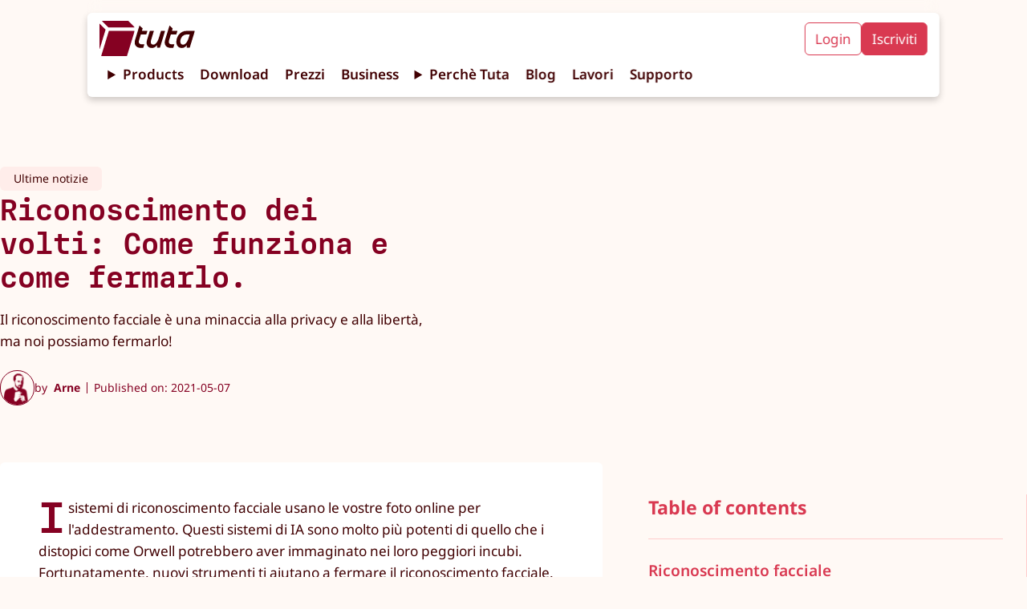

--- FILE ---
content_type: text/html;charset=utf-8
request_url: https://tuta.com/it/blog/face-recognition-how-stop-it
body_size: 27313
content:
<!DOCTYPE html><html lang="it-IT"> <head><title>Riconoscimento dei volti: Come funziona e come fermarlo.
 | Tuta</title><meta name="description" content="Il riconoscimento facciale è una minaccia alla privacy e alla libertà, ma noi possiamo fermarlo!
"><!-- Basic meta --><meta charset="UTF-8"><meta name="viewport" content="width=device-width, initial-scale=1.0"><meta name="referrer" content="no-referrer"><meta name="apple-mobile-web-app-capable" content="yes"><meta name="mobile-web-app-capable" content="yes"><!-- Facebook --><meta property="og:type" content="website"><meta property="og:site_name" content="Tuta"><meta property="og:title" content="Riconoscimento dei volti: Come funziona e come fermarlo.
 | Tuta"><meta property="og:description" content="Il riconoscimento facciale è una minaccia alla privacy e alla libertà, ma noi possiamo fermarlo!
"><meta property="og:locale" content="it"><meta property="og:url" content="https://tuta.com/it/blog/face-recognition-how-stop-it"><meta property="og:image" content="https://tuta.com/assets/facial-recognition.CRj77vyz_d07x3.png"><meta property="article:publisher" content="https://www.facebook.com/tutanota"><meta name="apple-itunes-app" content="app-id=922429609"><!-- Twitter --><meta name="twitter:card" content="summary_large_image"><meta name="twitter:site" content="@TutanotaTeam"><meta name="twitter:domain" content="tuta.com"><meta name="twitter:image" content="https://tuta.com/share-tuta-thumbnail.png"><!-- Canonical and alternate linking --><link rel="alternate" hreflang="en" href="https://tuta.com/blog/face-recognition-how-stop-it"><link rel="alternate" hreflang="de" href="https://tuta.com/de/blog/face-recognition-how-stop-it"><link rel="alternate" hreflang="es" href="https://tuta.com/es/blog/face-recognition-how-stop-it"><link rel="alternate" hreflang="fr" href="https://tuta.com/fr/blog/face-recognition-how-stop-it"><link rel="alternate" hreflang="it" href="https://tuta.com/it/blog/face-recognition-how-stop-it"><link rel="alternate" hreflang="ja" href="https://tuta.com/ja/blog/face-recognition-how-stop-it"><link rel="alternate" hreflang="pt-br" href="https://tuta.com/pt-br/blog/face-recognition-how-stop-it"><link rel="alternate" hreflang="ru" href="https://tuta.com/ru/blog/face-recognition-how-stop-it"><link rel="alternate" hreflang="zh-hans" href="https://tuta.com/zh-hans/blog/face-recognition-how-stop-it"><link rel="alternate" hreflang="x-default" href="https://tuta.com/blog/face-recognition-how-stop-it"><link rel="canonical" href="https://tuta.com/it/blog/face-recognition-how-stop-it"><!-- Resources --><link rel="icon" href="/favicon/logo-favicon-192.png"><link rel="icon" href="/favicon/logo-favicon.svg"><link rel="alternate" type="application/rss+xml" title="Tuta RSS Feed" href="https://tuta.com/blog/feed.xml"><!-- preload fonts --><link rel="preload" href="/font/MDIO-Semibold.woff2" as="font" type="font/woff2" crossorigin><!-- preload 3d models --><meta name="astro-view-transitions-enabled" content="true"><meta name="astro-view-transitions-fallback" content="animate"><style>.icon{align-items:center;display:inline-flex;justify-content:center}.icon svg{height:auto;max-height:100%}
.blog-posts{align-items:start;display:grid;gap:var(--size-ml);grid-template-columns:repeat(12,1fr);margin:0 0 var(--size-xxl);padding:0}.blog-posts__preview{grid-column:span 12;padding:var(--size-m) var(--size-m)}@media (min-width:768px){.blog-posts__preview{grid-column:span 6;padding:var(--size-m) var(--size-m)}}@media (min-width:1200px){.blog-posts__preview{grid-column:span 4}.blog-posts__preview--related{grid-column:span 3}}
.blurred-bg-img{border-radius:var(--br-default);height:auto;overflow:hidden;position:relative;width:100%}.blurred-bg-img__main{inset:0;-o-object-fit:contain;object-fit:contain;position:absolute}.blurred-bg-img__background{filter:blur(var(--size-m));inset:0;-o-object-fit:cover;object-fit:cover;opacity:.7;position:absolute}
</style>
<link rel="stylesheet" href="/assets/_slug_.DHOHiuTS.css">
<style>.modal__trigger{background-color:transparent;border:none;cursor:pointer;transition:opacity .2s}.modal__trigger:hover{opacity:.7}.modal{background-color:var(--beige);border:0;border-radius:var(--br-default);box-shadow:var(--shadow-black-default);display:block;inset:0;margin:auto;max-width:min(1200px,90vw);padding:var(--size-ml);padding-top:var(--text-xxxl);position:fixed;width:100%;z-index:10}.modal:not(:target):not([open]){display:none}.modal::backdrop{-webkit-backdrop-filter:blur(14px);backdrop-filter:blur(14px);background-color:transparent}.modal__close{background-color:transparent;border:none;cursor:pointer;position:absolute;right:var(--size-m);top:var(--size-xs);transition:opacity .2s}.modal__close:hover{opacity:.5}.modal__close svg{width:var(--text-xxxl)}.modal__close svg path{stroke:var(--red-tutao)}@media (min-width:400px){.modal{padding:var(--size-xl)}}@media (min-width:576px){.modal{width:-moz-fit-content;width:fit-content}}@media (min-width:768px){.modal{padding:var(--size-xxl)}}
.blog-preview{background:var(--white);border-radius:4px;display:grid;gap:var(--size-s);list-style:none;padding:var(--size-m) var(--size-m)}.blog-preview__title{font-family:MDIO,monospace;font-size:var(--size-m);letter-spacing:.01px;line-height:1.15;margin:0 0 var(--size-s)}.blog-preview__date{display:inline-block;font-size:var(--text-s);margin-bottom:var(--size-xs);opacity:.6}.blog-preview a{text-decoration:none;transition:opacity .2s,color .2s}.blog-preview a:hover{color:var(--red-nota);opacity:.8}.blog-preview__image-wrap{flex:1;width:100%}.blog-preview__content{flex:2}.blog-preview__content>a{text-decoration:none}.blog-preview__teaser{display:-webkit-box;-webkit-box-orient:vertical;-webkit-line-clamp:4;overflow:hidden}.blog-preview__category-tag{background-color:var(--red-candy-light);border-radius:var(--br-default);color:var(--red-tutao);font-size:var(--text-s);margin-bottom:var(--size-xxs);width:-moz-fit-content;width:fit-content}.blog-preview__category-tag a{display:block;padding:var(--size-xxs) var(--size-s);text-decoration:none}.pagination-wrap{display:flex;gap:var(--size-ml);justify-content:center;padding-top:var(--size-xxxl)}.blog-preview__metadata{display:flex;justify-content:space-between}.blog-preview__author-img{background:transparent;border:1px solid var(--red-tutao);border-radius:100%;height:var(--size-xxl);-o-object-fit:contain;object-fit:contain;padding-top:var(--size-xs);width:var(--size-xxl)}.blog-preview__author-name{color:var(--red-tutao);font-stretch:condensed}@media (min-width:768px){.blog-preview{gap:var(--size-ml)}}
.button{align-items:center;border:1px solid var(--red-nota);border-radius:var(--br-default);cursor:pointer;display:inline-flex;font-size:var(--text-ms);font-weight:var(--text-semi-bold);gap:var(--size-xs);height:-moz-fit-content;height:fit-content;justify-content:center;padding:.5rem 1rem;text-align:center;text-decoration:none;transition:opacity .2s;width:-moz-fit-content;width:fit-content}.button:hover{opacity:.8}.button a,a:has(.button){text-decoration:none}.button__icon{height:auto;position:relative;top:-1px;width:var(--text-ml)}.button__icon svg path{fill:var(--white)}.button--fill-red-tutao{background-color:var(--red-tutao);border:2px solid var(--red-tutao);color:var(--peach)}.button--fill-red-tutao a{color:var(--peach)}.button--fill-red-tutao>.link-arrow>svg>path{stroke:var(--peach)}.button--outline-red-tutao{background-color:transparent;border:2px solid var(--red-tutao);color:var(--red-tutao)}.button--fill-red-fighter{background-color:var(--red-fighter);border:2px solid var(--red-fighter);color:var(--white)}.button--fill-red-fighter a{color:var(--white)}.button--fill-red-fighter>.link-arrow>svg>path{stroke:var(--white)}.button__icon--fill-red-fighter path{fill:var(--white)}.button--outline-red-fighter{background-color:var(--white);border:2px solid var(--red-fighter);color:var(--red-fighter)}.button--outline-red-fighter a{color:var(--red-fighter)}.button--fill-red-nota{background-color:var(--red-nota);border:2px solid var(--red-nota);color:var(--peach)}.button--fill-red-nota>.link-arrow>svg>path{stroke:var(--peach)}.button--outline-red-nota{border:2px solid var(--red-nota)}.button--fill-peach,.button--outline-red-nota{background-color:var(--peach);color:var(--red-nota)}.button--fill-peach{border:2px solid var(--peach)}.button--fill-peach>.link-arrow>svg>path{stroke:var(--red-nota)}.button--outline-peach{background-color:var(--white);border:2px solid var(--peach);color:var(--red-nota)}.button--fill-blue-business-1{background-color:var(--blue-business-1);border:2px solid var(--blue-business-1);color:var(--white)}.button--fill-blue-fighter{background-color:var(--blue-fighter);border:2px solid var(--blue-fighter);color:var(--white)}.button--outline-blue-fighter{background-color:var(--white);border:2px solid var(--blue-fighter);color:var(--blue-fighter)}.button--fill-blue-tutao{background-color:var(--blue-tutao);border:2px solid var(--blue-tutao);color:var(--white)}.button--outline-blue-tutao{background-color:var(--white);border:2px solid var(--blue-tutao);color:var(--blue-tutao)}.button--outline-blue-cyan-business-1{background-color:var(--blue-cyan-business-1);border:2px solid var(--blue-cyan-business-1);color:var(--blue-cyan-business-1)}.button--fill-yellow-action{background-color:var(--yellow-action);border:2px solid var(--yellow-action);color:var(--red-tutao)}.button--outline-yellow-action{background-color:transparent;border:2px solid var(--yellow-action);color:var(--yellow-action)}.button--fill-black{background-color:var(--black);border:2px solid var(--black);color:var(--white)}.button--outline-black{border:2px solid var(--black)}.button--fill-white,.button--outline-black{background-color:var(--white);color:var(--black)}.button--fill-white,.button--outline-white{border:2px solid var(--white)}.button--outline-white{background-color:transparent;color:var(--white)}.button--fill-black-friday-gold{background-color:var(--black-friday-gold);border:2px solid var(--black-friday-gold);color:var(--black-friday-black)}.button--fill-go-european-yellow{background-color:var(--go-european-yellow);border:2px solid var(--go-european-yellow);color:var(--blue-dunkel)}.button--full{padding:.7rem 1.4rem;width:100%}@media (min-width:768px){.button--full{padding:.5rem 1rem;width:-moz-fit-content;width:fit-content}}
._button_1q052_1{align-items:center;display:flex;gap:var(--size-xs);margin-left:auto}._button_1q052_1 svg{width:var(--text-m)}._button_1q052_1 svg:hover{fill:var(--red-dunkel)}._inputLabel_1q052_16{display:block;margin-bottom:var(--size-xs)}._input_1q052_16{border:1px solid var(--red-dunkel);border-radius:var(--br-default);display:block;font-size:var(--text-m);height:48px;outline:0;padding:8px;transition:box-shadow .2s;width:100%}._input_1q052_16:focus{box-shadow:var(--shadow-default)}._errorMessage_1q052_37{color:var(--red-fighter);font-size:var(--text-s);height:16px;margin-bottom:var(--size-m)}@media (min-width:576px){._input_1q052_16{width:400px}}
</style>
<link rel="stylesheet" href="/assets/_page_.B0JHd8cf.css"><script type="module" src="/assets/hoisted.CR3nkhTn.js"></script>
<script type="module" src="/assets/page.Bw_VJw7N.js"></script></head> <body class="default"> <style>astro-island,astro-slot,astro-static-slot{display:contents}</style><script>(()=>{var e=async t=>{await(await t())()};(self.Astro||(self.Astro={})).load=e;window.dispatchEvent(new Event("astro:load"));})();;(()=>{var A=Object.defineProperty;var g=(i,o,a)=>o in i?A(i,o,{enumerable:!0,configurable:!0,writable:!0,value:a}):i[o]=a;var d=(i,o,a)=>g(i,typeof o!="symbol"?o+"":o,a);{let i={0:t=>m(t),1:t=>a(t),2:t=>new RegExp(t),3:t=>new Date(t),4:t=>new Map(a(t)),5:t=>new Set(a(t)),6:t=>BigInt(t),7:t=>new URL(t),8:t=>new Uint8Array(t),9:t=>new Uint16Array(t),10:t=>new Uint32Array(t),11:t=>1/0*t},o=t=>{let[l,e]=t;return l in i?i[l](e):void 0},a=t=>t.map(o),m=t=>typeof t!="object"||t===null?t:Object.fromEntries(Object.entries(t).map(([l,e])=>[l,o(e)]));class y extends HTMLElement{constructor(){super(...arguments);d(this,"Component");d(this,"hydrator");d(this,"hydrate",async()=>{var b;if(!this.hydrator||!this.isConnected)return;let e=(b=this.parentElement)==null?void 0:b.closest("astro-island[ssr]");if(e){e.addEventListener("astro:hydrate",this.hydrate,{once:!0});return}let c=this.querySelectorAll("astro-slot"),n={},h=this.querySelectorAll("template[data-astro-template]");for(let r of h){let s=r.closest(this.tagName);s!=null&&s.isSameNode(this)&&(n[r.getAttribute("data-astro-template")||"default"]=r.innerHTML,r.remove())}for(let r of c){let s=r.closest(this.tagName);s!=null&&s.isSameNode(this)&&(n[r.getAttribute("name")||"default"]=r.innerHTML)}let p;try{p=this.hasAttribute("props")?m(JSON.parse(this.getAttribute("props"))):{}}catch(r){let s=this.getAttribute("component-url")||"<unknown>",v=this.getAttribute("component-export");throw v&&(s+=` (export ${v})`),console.error(`[hydrate] Error parsing props for component ${s}`,this.getAttribute("props"),r),r}let u;await this.hydrator(this)(this.Component,p,n,{client:this.getAttribute("client")}),this.removeAttribute("ssr"),this.dispatchEvent(new CustomEvent("astro:hydrate"))});d(this,"unmount",()=>{this.isConnected||this.dispatchEvent(new CustomEvent("astro:unmount"))})}disconnectedCallback(){document.removeEventListener("astro:after-swap",this.unmount),document.addEventListener("astro:after-swap",this.unmount,{once:!0})}connectedCallback(){if(!this.hasAttribute("await-children")||document.readyState==="interactive"||document.readyState==="complete")this.childrenConnectedCallback();else{let e=()=>{document.removeEventListener("DOMContentLoaded",e),c.disconnect(),this.childrenConnectedCallback()},c=new MutationObserver(()=>{var n;((n=this.lastChild)==null?void 0:n.nodeType)===Node.COMMENT_NODE&&this.lastChild.nodeValue==="astro:end"&&(this.lastChild.remove(),e())});c.observe(this,{childList:!0}),document.addEventListener("DOMContentLoaded",e)}}async childrenConnectedCallback(){let e=this.getAttribute("before-hydration-url");e&&await import(e),this.start()}async start(){let e=JSON.parse(this.getAttribute("opts")),c=this.getAttribute("client");if(Astro[c]===void 0){window.addEventListener(`astro:${c}`,()=>this.start(),{once:!0});return}try{await Astro[c](async()=>{let n=this.getAttribute("renderer-url"),[h,{default:p}]=await Promise.all([import(this.getAttribute("component-url")),n?import(n):()=>()=>{}]),u=this.getAttribute("component-export")||"default";if(!u.includes("."))this.Component=h[u];else{this.Component=h;for(let f of u.split("."))this.Component=this.Component[f]}return this.hydrator=p,this.hydrate},e,this)}catch(n){console.error(`[astro-island] Error hydrating ${this.getAttribute("component-url")}`,n)}}attributeChangedCallback(){this.hydrate()}}d(y,"observedAttributes",["props"]),customElements.get("astro-island")||customElements.define("astro-island",y)}})();</script><script>window._$HY||(e=>{let t=e=>e&&e.hasAttribute&&(e.hasAttribute("data-hk")?e:t(e.host&&e.host.nodeType?e.host:e.parentNode));["click", "input"].forEach((o=>document.addEventListener(o,(o=>{if(!e.events)return;let s=t(o.composedPath&&o.composedPath()[0]||o.target);s&&!e.completed.has(s)&&e.events.push([s,o])}))))})(_$HY={events:[],completed:new WeakSet,r:{},fe(){}});</script><!--xs--><astro-island uid="WPYFw" data-solid-render-id="s0" component-url="/assets/Header.C45zEY6V.js" component-export="Header" renderer-url="/assets/client.dkCiq_LC.js" props="{}" ssr="" client="load" opts="{&quot;name&quot;:&quot;Header&quot;,&quot;value&quot;:true}" await-children=""><header data-hk=s00000 id="header-main" class="header-main text-base"><!--$--><a data-hk=s0000100 href="/it" rel="" target="_self" class="_logo_118br_1 " title="Tuta" ><span data-hk=s00001010 class="icon _signet_118br_18" style="" aria-hidden="true"><svg xmlns="http://www.w3.org/2000/svg" xml:space="preserve" id="Layer_2_00000109733484558031751480000005632669012941692061_" x="0" y="0" version="1.1" viewBox="0 0 500 500" aria-label="TutaLogo"><g fill="#850122"><path d="M86 120.9 5.2 40.6c-1-.9-2.2-.8-2.3-.8-1.6 0-2.9 1.3-2.9 2.9v353.7c0 1.6 1.3 2.9 2.9 2.9 1.2 0 2.3-.8 2.7-1.9.1-.1.1-.3.2-.5 0-.1.2-.8.2-.9l81.5-267.6c1-3 1-5-1.5-7.5M498.8 88.5 414.3 3c-3.7-3.6-4-3-8-3H41.8c-1.6 0-2.9 1.3-2.9 2.9 0 .1-.1 1.3.9 2.4l.1.1L125 91.5c2 2 4 2.5 7 2.5h365.3c2.5 0 3.8-3.2 1.5-5.5M499.9 146.5 392.4 495.6c-.4 1.1-.7 1.9-.9 2.5-.4 1-1.2 1.7-2.3 1.9H29.7c-1.6 0-2.9-1.3-2.9-2.9 0-.4.2-1.1.2-1.1l107.2-350.6c.1-.5.3-1.1.5-1.6.4-1.1 1.4-1.9 2.6-1.9h359c2.9 0 4.2 1.8 3.6 4.6"></path></g></svg></span><span data-hk=s00001020 class="icon _wordmark_118br_28" style="" aria-hidden="true"><svg xmlns="http://www.w3.org/2000/svg" fill="none" viewBox="0 0 743 271" aria-label="TutaWordmark"><path fill="#410002" d="M581.502 270.077c25.348 0 46.344-11.349 62.233-34.427v27.428c0 2.27 1.325 3.405 3.405 3.405h30.266c2.08 0 3.215-.946 3.972-3.026l61.476-196.725c.568-2.08-.567-3.783-2.648-3.783h-95.525c-93.255 0-129.573 80.581-129.573 132.789-.189 45.587 28.374 74.339 66.394 74.339M6.082 169.823c-18.348 58.828 9.648 99.308 73.205 99.308 9.269 0 21.375-.756 25.158-1.702 1.892-.568 2.837-1.513 3.405-3.216l10.971-36.697c.568-2.08-.189-3.783-3.216-3.593-9.647.945-18.348 1.702-26.293 1.702-31.967 0-45.02-17.024-35.561-47.479l22.32-71.502h64.882c1.702 0 3.215-.945 3.972-3.026l11.539-37.075c.567-2.081-.568-3.594-3.027-3.594H89.691l8.323-27.05c.567-1.892.189-3.026-1.325-4.35L63.02 1.094C61.128-.608 59.047-.041 58.29 2.418zm147.544 1.324c-18.726 59.774 11.35 98.93 58.639 98.93 27.239 0 48.614-13.052 63.936-34.427l-.379 27.428c0 2.648 1.325 3.405 3.594 3.405h30.266c2.27 0 3.216-.946 3.972-3.026l60.909-196.536c.757-2.459-.189-3.972-2.837-3.972h-43.128c-2.081 0-3.216.946-3.973 3.026l-25.914 82.852c-16.079 51.262-41.615 80.581-68.287 80.581-26.671 0-38.02-20.996-27.995-53.153l34.238-109.334c.756-2.459-.189-3.972-2.838-3.972h-43.128c-2.081 0-3.215.946-3.972 3.026zm223.396-1.324c-18.348 58.828 9.647 99.308 73.204 99.308 9.269 0 21.375-.756 25.159-1.702 1.891-.568 2.837-1.513 3.404-3.216l10.972-36.697c.567-2.08 0-3.783-3.216-3.593-9.647.945-18.348 1.702-26.293 1.702-31.968 0-45.02-17.024-35.562-47.479l22.321-71.502h64.881c1.703 0 3.216-.945 3.972-3.026l11.539-37.075c.567-2.081-.567-3.594-3.027-3.594H460.63l8.323-27.05c.568-1.892.189-3.026-1.324-4.35l-33.67-30.455c-1.892-1.702-3.972-1.135-4.729 1.324zM564.1 190.82c0-38.399 29.319-83.987 79.257-83.987h36.886l-13.241 41.804c-15.7 49.749-39.913 80.96-69.61 80.96-21.564 0-33.292-14.754-33.292-38.777"></path></svg></span></a><!--/--><input id="hamburger-btn" type="checkbox" style="display:none"><nav class="header__navbar"><div class="navbar__mobile-cta"><!--$--><a data-hk=s000020 href="https://app.tuta.com/" rel="noopener noreferrer" target="_blank" title="Mail. Done. Right. Login to Tuta" class="header__cta-button header__cta-button--login " id="login-button" >Login</a><!--/--><!--$--><a data-hk=s000030 href="https://app.tuta.com/signup?websiteLang=it" rel="noopener noreferrer" target="_blank" class="header__cta-button header__cta-button--signup " id="signup-button" >Iscriviti</a><!--/--></div><details class="header__details"><summary class="header__link pointer">Products</summary><nav class="header__dropdown"><!--$--><a data-hk=s000040 href="/it/secure-email" rel="" target="_self" class="header__link header__link--mail " ><div data-hk=s000041 class="header__icon-wrap"><span data-hk=s0000420 class="icon header__product-name header__product-name--mail" style="" aria-hidden="true"><svg xmlns="http://www.w3.org/2000/svg" width="1408" height="309" fill="none" viewBox="0 0 1408 309" aria-label="TutaMailWithName"><g fill="#850122" clip-path="url(#clip0_6063_156)"><path d="M305.76 89.504h-40.931c-.511 0-.964.17-1.362.567l-101.731 98.552c-.965.908-2.611.625-3.122-.624l-29.577-97.417c-.284-.738-.965-1.192-1.76-1.192H85.381c-.852 0-1.59.568-1.874 1.363l-65.909 215.44c-.397 1.249.568 2.441 1.874 2.441h42.974c.852 0 1.59-.568 1.873-1.363l41.726-136.246c.568-1.703 2.896-1.874 3.634-.171l28.498 65.228c.284.682.965 1.193 1.76 1.193h23.219c.51 0 .965-.171 1.362-.568l68.748-67.442c1.419-1.42 3.747.057 3.179 1.93l-41.328 135.054a1.914 1.914 0 0 0 1.873 2.441h43.031c.852 0 1.59-.567 1.874-1.362l65.908-215.383a1.914 1.914 0 0 0-1.872-2.441zM52.91 75.482 3.18 25.979c-.625-.568-1.363-.511-1.42-.511-.965 0-1.76.795-1.76 1.76v217.654c0 .965.795 1.76 1.76 1.76.738 0 1.42-.511 1.646-1.193.057-.056.057-.17.114-.283 0-.057.113-.511.113-.568L53.817 80.023c.625-1.76.625-3.008-.908-4.541M24.522 4.35l52.341 52.965c1.25 1.25 2.442 1.533 4.315 1.533h224.807c1.532 0 2.384-1.987.908-3.406L254.949 2.873C252.678.66 252.508 1 250.01 1H25.714c-.965 0-1.76.795-1.76 1.76 0 .057-.056.851.625 1.533-.057 0-.057-.057 0 0zM753.384 179.767c0-27.079 20.38-59.381 55.123-59.381h25.547l-9.14 29.52c-10.673 35.368-27.704 57.224-48.425 57.224-14.93 0-23.162-10.446-23.162-27.363zm-130.002-14.76c-12.773 41.555 6.699 70.167 50.866 70.167 6.415 0 14.93-.624 17.371-1.249 1.192-.284 1.817-.908 2.441-2.441l7.607-25.83c.284-1.533 0-2.782-2.157-2.441-6.699.624-12.773 1.249-18.28 1.249-22.197 0-31.336-11.979-24.638-33.551l15.498-50.468h45.075c1.192 0 2.158-.624 2.725-2.157l7.891-26.171c.284-1.533-.284-2.441-2.157-2.441h-44.167l5.791-19.075c.284-1.249 0-2.157-.909-3.065l-23.445-21.516c-1.192-1.249-2.725-.908-3.35.908l-36.219 118.138zm-155.264.908c-13.114 42.18 7.891 69.827 40.817 69.827 18.904 0 33.778-9.254 44.45-24.298l-.283 19.359c0 1.873.908 2.441 2.441 2.441h21.004c1.533 0 2.158-.625 2.725-2.157l42.294-138.745c.624-1.873-.284-2.782-1.817-2.782h-30.145c-1.532 0-2.441.625-2.725 2.158L568.94 150.19c-11.24 36.333-28.895 56.94-47.516 56.94s-26.511-14.76-19.472-37.525l23.73-77.206c.624-1.874-.284-2.782-1.817-2.782h-30.144c-1.533 0-2.157.625-2.725 2.157l-22.821 74.141zm-102.583-.908c-12.773 41.555 6.699 70.167 50.866 70.167 6.415 0 14.93-.624 17.371-1.249 1.192-.284 1.817-.908 2.441-2.441l7.607-25.83c.284-1.533 0-2.782-2.157-2.441-6.699.624-12.773 1.249-18.28 1.249-22.196 0-31.336-11.979-24.638-33.551l15.499-50.468h45.075c1.192 0 2.441-.624 2.724-2.157l7.891-26.171c.284-1.533-.283-2.441-2.157-2.441h-44.45l5.79-19.075c.284-1.249 0-2.157-.908-3.065l-23.446-21.516c-1.192-1.249-2.725-.908-3.349.908l-35.935 118.138zm400.055 70.792c17.655 0 32.245-8.005 43.258-24.298v19.359c0 1.532.908 2.441 2.441 2.441h21.005c1.532 0 2.157-.625 2.725-2.158l42.634-139.085c.283-1.533-.284-2.782-1.817-2.782h-66.364c-64.83 0-90.093 56.94-90.093 93.84 0 32.302 19.813 52.626 46.267 52.626zM953.936 233.068h-25.464c-1 0-1.824-.823-1.824-1.823V91.159c0-1 .824-1.823 1.824-1.823h20.113a1.86 1.86 0 0 1 1.646 1l4.352 8.88c.588 1.176 2.059 1.353 2.941.412 3.234-3.411 6.94-6.352 11.115-8.998 4.999-3.117 11.115-4.646 18.29-4.646 2.823 0 5.94.353 9.469 1.058s7.112 1.882 10.822 3.588c3.7 1.705 7.23 3.999 10.64 6.88 2.71 2.294 5.12 5.176 7.18 8.587.7 1.176 2.35 1.235 3.11 0 3.36-5.117 7.94-9.586 13.88-13.409 6.88-4.528 14.29-6.763 22.06-6.763 5.17 0 10.7.764 16.52 2.411 5.77 1.588 11.24 4.587 16.18 8.998 4.99 4.411 9.11 10.527 12.29 18.29 3.17 7.763 4.82 17.878 4.82 30.287v85.217a1.83 1.83 0 0 1-1.82 1.823h-23.65c-1 0-1.82-.824-1.82-1.823v-85.511c0-12.409-2.59-21.054-7.64-25.935-5.12-4.881-11.82-7.351-20.23-7.351-6.41 0-12 2.705-16.82 8.116-4.83 5.41-7.24 13.938-7.24 25.523v85.216c0 1-.82 1.824-1.82 1.824h-23.64c-1 0-1.83-.824-1.83-1.824v-85.51c0-12.409-2.58-21.054-7.64-25.935-5.117-4.881-11.821-7.351-20.231-7.351-5.999 0-11.233 2.293-15.761 6.939-4.529 4.587-7.175 11.821-7.94 21.584v90.332c0 1-.823 1.823-1.823 1.823zM1284.39 91.16v140.086a1.83 1.83 0 0 1-1.82 1.823h-21.41c-.82 0-1.53-.53-1.76-1.353l-3.18-11.762c-.41-1.412-2.18-1.764-3.18-.647-4.64 5.293-10.29 9.351-16.99 12.291-7.82 3.411-15.7 5.117-23.7 5.117q-15 0-28.05-5.822c-8.71-3.882-16.29-9.234-22.82-16.056s-11.65-14.82-15.47-23.994c-3.82-9.233-5.7-18.996-5.7-29.405s1.88-20.172 5.7-29.406 8.94-17.231 15.47-23.994 14.11-12.174 22.82-16.055q13.05-5.823 28.05-5.823c8 0 15.7 1.53 23.11 4.646q9.705 4.059 17.64 12.174c1 1 2.65.647 3.06-.706l3.24-11.526c.23-.765.94-1.353 1.76-1.353h21.41c1 0 1.82.823 1.82 1.823zm-72.04 119.737c5.76 0 11.29-1.294 16.52-3.881 5.18-2.588 9.71-6.175 13.53-10.645 3.76-4.47 6.76-9.763 9-15.761 2.17-5.999 3.29-12.409 3.29-19.231s-1.12-13.174-3.29-19.231c-2.18-5.999-5.18-11.233-9-15.761-3.82-4.47-8.29-8.057-13.53-10.645-5.23-2.588-10.7-3.881-16.52-3.881s-11.29 1.293-16.53 3.881c-5.23 2.588-9.7 6.175-13.52 10.645-3.83 4.528-6.83 9.762-9 15.761-2.18 5.998-3.3 12.409-3.3 19.231s1.12 13.232 3.3 19.231c2.17 5.998 5.17 11.233 9 15.761 3.76 4.528 8.29 8.057 13.52 10.645 5.24 2.587 10.71 3.881 16.53 3.881M1329.67 58.108c-5.76 0-10.52-2.235-14.34-6.764-2.42-2.881-3.95-6.586-4.18-10.35-.47-5.999 1.35-10.939 5.35-14.938 3.59-3.587 8-5.41 13.23-5.41 5.24 0 9.59 1.823 13.24 5.41 4 4 5.76 8.998 5.35 14.938-.3 3.764-1.77 7.469-4.18 10.35-3.82 4.529-8.58 6.764-14.35 6.764zm13.18 174.961h-25.76c-1 0-1.82-.824-1.82-1.824V91.159c0-1 .82-1.823 1.82-1.823h25.46c1 0 1.83.823 1.83 1.823l.29 140.086c0 1-.82 1.824-1.82 1.824M1407.72 15.823v215.422c0 1-.83 1.824-1.83 1.824h-25.46c-1 0-1.83-.824-1.83-1.824V15.823c0-1 .83-1.823 1.83-1.823h25.46c1 0 1.83.823 1.83 1.823"></path></g><defs><clipPath id="clip0_6063_156"><path fill="#fff" d="M0 0h1408v309H0z"></path></clipPath></defs></svg></span></div></a><!--/--><!--$--><a data-hk=s000050 href="/it/calendar" rel="" target="_self" class="header__link header__link--calendar " ><div data-hk=s000051 class="header__icon-wrap"><span data-hk=s0000520 class="icon header__product-name header__product-name--calendar" style="" aria-hidden="true"><svg xmlns="http://www.w3.org/2000/svg" width="1999" height="308" fill="none" viewBox="0 0 1999 308" aria-label="TutaCalendarWithName"><path fill="#013E85" d="M753.202 178.459c0-27.073 20.375-59.367 55.109-59.367h25.54l-9.137 29.513c-10.67 35.359-27.697 57.21-48.413 57.21-14.926 0-23.156-10.443-23.156-27.356zm-129.97-14.757c-12.77 41.545 6.697 70.15 50.853 70.15 6.413 0 14.926-.624 17.367-1.249 1.192-.284 1.816-.908 2.44-2.44l7.606-25.824c.283-1.532 0-2.781-2.157-2.44-6.697.624-12.77 1.248-18.275 1.248-22.192 0-31.329-11.975-24.632-33.542l15.494-50.456h45.064c1.192 0 2.157-.624 2.724-2.157l7.889-26.164c.284-1.532-.284-2.44-2.157-2.44h-44.155l5.789-19.07c.284-1.249 0-2.157-.908-3.065l-23.44-21.51c-1.192-1.249-2.725-.908-3.349.908l-36.21 118.108zm-155.226.908c-13.111 42.17 7.889 69.809 40.807 69.809 18.9 0 33.769-9.251 44.44-24.291l-.284 19.354c0 1.873.908 2.44 2.44 2.44h21c1.532 0 2.156-.624 2.724-2.156l42.283-138.71c.624-1.874-.284-2.782-1.816-2.782h-30.138c-1.532 0-2.44.624-2.724 2.157l-17.935 58.458c-11.237 36.324-28.888 56.926-47.504 56.926s-26.505-14.757-19.467-37.516l23.724-77.187c.624-1.873-.284-2.781-1.816-2.781h-30.137c-1.533 0-2.157.624-2.725 2.157l-22.815 74.122zm-102.557-.908c-12.77 41.545 6.697 70.15 50.853 70.15 6.413 0 14.926-.624 17.367-1.249 1.192-.284 1.816-.908 2.44-2.44l7.606-25.824c.283-1.532 0-2.781-2.157-2.44-6.697.624-12.77 1.248-18.275 1.248-22.192 0-31.329-11.975-24.632-33.542l15.494-50.456h45.064c1.192 0 2.44-.624 2.724-2.157l7.889-26.164c.284-1.532-.284-2.44-2.157-2.44h-44.439l5.789-19.07c.284-1.249 0-2.157-.908-3.065l-23.44-21.51c-1.192-1.249-2.724-.908-3.349.908l-35.926 118.108zm399.955 70.774c17.651 0 32.237-8.002 43.248-24.291v19.353c0 1.533.908 2.441 2.44 2.441h21c1.532 0 2.157-.624 2.724-2.157l42.623-139.05c.284-1.533-.283-2.782-1.816-2.782h-66.347c-64.815 0-90.071 56.926-90.071 93.817 0 32.294 19.808 52.612 46.256 52.612zM192.879 88H83.442c-.731 0-1.35.448-1.574 1.12-.056.337-11.635 38.32-11.635 38.32-.338 1.232.618 2.633 1.967 2.689h47.608c1.743 0 2.923 2.241 1.63 3.361l-46.259 42.073c-.562.504-.675 1.345-.281 2.073l12.197 25.658c.506 1.121 1.743 1.569 2.754 1.121a33 33 0 0 1 14.558-3.362c4.666 0 8.656.841 11.86 2.633 3.204 1.681 5.734 4.09 7.532 7.003 1.855 2.969 2.867 6.387 3.092 10.364.224 4.034-.281 8.179-1.687 12.605-1.349 4.258-3.428 8.404-6.239 12.325-2.81 3.922-5.845 7.563-9.668 10.364-42.156 29.916-66.382-.616-74.588-6.386-1.124-.785-2.417-.448-2.81.672l-8.825 27.339c-.113.448-.113.896.112 1.401 2.586 5.49 6.015 10.252 10.343 14.341 4.833 4.482 10.454 7.955 16.975 10.476 6.52 2.578 13.883 3.81 21.977 3.81 10.398 0 20.74-2.017 31.083-5.938 10.286-3.922 19.898-9.412 28.891-16.247 8.881-6.947 16.807-14.902 23.664-23.921q10.202-13.53 15.176-29.076c4.047-12.549 5.003-24.258 2.923-35.126s-6.97-19.832-14.67-26.947c-4.947-4.37-11.073-7.507-18.437-9.524-1.517-.448-2.192-2.241-1.236-3.193l48.957-48.515s.281-.449.337-.673l5.734-17.983c.449-1.344-.731-2.745-2.08-2.745zM300.585 88h-66.569c-.83 0-1.495.504-1.717 1.232l-11.464 37.847c-.443 1.4.831 2.968 2.326 2.968h18.775c1.55 0 2.769 1.567 2.326 2.967l-51.173 168.019c-.443 1.399.831 2.967 2.326 2.967h41.26c.83 0 1.495-.504 1.716-1.232l64.52-211.8c.443-1.4-.831-2.968-2.382-2.968zM52.896 74.425 3.178 24.99c-.624-.568-1.362-.51-1.419-.51-.964 0-1.759.794-1.759 1.758V243.67c0 .964.795 1.759 1.76 1.759.737 0 1.418-.511 1.645-1.192.057-.057.057-.17.114-.284 0-.056.113-.51.113-.567l50.172-164.42c.624-1.76.624-3.009-.908-4.541M24.575 3.367 76.903 56.32c1.249 1.249 2.44 1.533 4.314 1.533h224.751c1.532 0 2.384-1.987.908-3.406L254.888 1.892c-2.27-2.214-2.44-1.873-4.938-1.873H25.71c-.965 0-1.76.794-1.76 1.76 0 .056-.056.85.625 1.532-.057-.057-.057 0 0 0zM1009.68 203.642c-6.41 4.178-13.531 6.296-21.297 6.296a39.2 39.2 0 0 1-17.123-3.883c-5.413-2.589-10.12-6.178-14.122-10.65-4.001-4.472-7.178-9.768-9.473-15.77s-3.472-12.415-3.472-19.181 1.177-13.239 3.472-19.241 5.472-11.18 9.473-15.593 8.709-7.884 14.122-10.356c5.413-2.53 11.121-3.765 17.123-3.765 7.001 0 13.537 1.647 19.657 4.942 6.06 3.295 11.12 7.826 15.12 13.651l20.41-15.887c-6.64-9.002-14.82-16.122-24.65-21.359s-20.535-7.767-32.126-7.767q-15.005 0-28.067 5.826c-8.708 3.883-16.299 9.237-22.712 16.063-6.473 6.766-11.533 14.828-15.299 24.007-3.765 9.238-5.648 19.005-5.648 29.42 0 10.414 1.883 20.182 5.648 29.42 3.766 9.238 8.885 17.24 15.299 24.007 6.472 6.825 14.004 12.18 22.712 16.063q13.062 5.825 28.067 5.825c12.003 0 23.126-2.883 33.306-8.532 10.18-5.648 18.53-13.356 24.95-22.947l-19.83-17.417c-4 7.002-9.24 12.592-15.6 16.828zM1173.55 88.374l-4.47 15.887c-5.82-6.59-12.41-11.474-19.83-14.592-7.41-3.119-15.12-4.649-23.12-4.649-10 0-19.36 1.942-28.07 5.826s-16.3 9.237-22.83 16.063c-6.47 6.767-11.65 14.828-15.47 24.007-3.83 9.238-5.71 19.005-5.71 29.42s1.88 20.182 5.71 29.42c3.82 9.238 8.94 17.24 15.47 24.007 6.47 6.825 14.12 12.18 22.83 16.063s18.07 5.825 28.07 5.825c8 0 15.88-1.706 23.71-5.119 7.77-3.413 14.18-8.414 19.18-15.004l4.47 16.534h24.66V88.257h-24.66zm-8.41 91.261c-2.18 6.002-5.18 11.239-9 15.77-3.83 4.53-8.3 8.061-13.54 10.65-5.23 2.589-10.71 3.883-16.53 3.883-5.83 0-11.3-1.294-16.54-3.883-5.17-2.589-9.7-6.179-13.53-10.65-3.82-4.472-6.82-9.768-9-15.77s-3.3-12.415-3.3-19.182 1.12-13.239 3.3-19.24c2.18-6.002 5.18-11.239 9-15.769 3.77-4.472 8.3-8.062 13.53-10.65 5.18-2.589 10.71-3.884 16.54-3.884 5.82 0 11.3 1.295 16.53 3.884 5.18 2.588 9.71 6.178 13.54 10.65 3.76 4.53 6.76 9.767 9 15.769 2.18 6.001 3.29 12.415 3.29 19.24 0 6.826-1.11 13.24-3.29 19.182M1252.63 13h-29.12v219.18h29.12zM1405.62 133.564c-3.41-11.121-8.18-20.241-14.3-27.479s-13.3-12.533-21.65-15.887c-8.3-3.412-17.36-5.119-27.19-5.119-9.82 0-18.59 1.942-27 5.826-8.42 3.883-15.77 9.237-22.07 16.063-6.3 6.766-11.3 14.828-15 24.007-3.71 9.238-5.54 19.005-5.54 29.42 0 10.414 1.95 20.182 5.83 29.42s9.24 17.24 16.06 24.007c6.77 6.825 14.77 12.18 23.83 16.063q13.68 5.825 29.31 5.825c12 0 23.06-2.118 33.18-6.296 10.12-4.177 18.65-9.826 25.66-16.828l-18.01-18.005c-4.59 4.589-10.18 8.296-16.65 11.121-6.53 2.824-13.53 4.177-21.18 4.177-5.59 0-10.95-.882-16.07-2.706s-9.71-4.355-13.82-7.65c-4.12-3.295-7.65-7.237-10.65-11.709a48.9 48.9 0 0 1-6.65-14.592h106.91c0-15.416-1.71-28.655-5.12-39.776zm-102.09 14.004a54 54 0 0 1 5.53-14.416c2.53-4.413 5.47-8.238 9-11.415 3.48-3.178 7.3-5.708 11.42-7.473 4.12-1.824 8.47-2.707 13.06-2.707 5.65 0 10.53.942 14.89 2.884 4.29 1.882 8.06 4.471 11.24 7.766 3.17 3.296 5.7 7.179 7.53 11.533 1.76 4.413 2.88 9.003 3.29 13.828zM1537.42 96.494c-5.71-4.413-11.83-7.413-18.48-9.002-6.59-1.589-12.53-2.413-17.71-2.413-8 0-15.41 1.471-22.24 4.472-6.77 3.001-12.59 6.826-17.42 11.415l-6-12.592h-23.12V232.18h29.12v-87.672c0-6.002 1.3-11.062 3.77-15.181a35.7 35.7 0 0 1 9.18-10.238c3.59-2.707 7.47-4.648 11.53-5.825s7.77-1.824 10.95-1.824c4.23 0 8.23.588 12.18 1.647 3.94 1.059 7.41 2.942 10.53 5.531s5.59 6.061 7.47 10.356 2.88 9.532 2.88 15.769v87.378h27.66v-87.084c0-12.415-1.94-22.476-5.88-30.302-3.89-7.767-8.71-13.886-14.42-18.3zM1690.05 103.967c-5.41-6.002-11.83-10.65-19.18-14.004q-11.115-4.942-26.13-4.942c-10 0-19.24 1.941-27.65 5.825-8.41 3.883-15.71 9.238-21.95 16.063-6.18 6.767-11.06 14.828-14.59 24.007s-5.24 19.005-5.24 29.42 1.77 20.182 5.24 29.42 8.35 17.24 14.59 24.007c6.18 6.825 13.54 12.18 21.95 16.063 8.41 3.884 17.59 5.825 27.65 5.825 10.07 0 18.13-1.647 25.54-4.942s14-7.826 19.83-13.651l6 15.004h23.13V13h-29.13v90.967zm-3.65 78.375c-2.17 6.178-5.29 11.356-9.18 15.475-3.88 4.119-8.41 7.179-13.53 9.179s-10.71 3.001-16.71 3.001-11.36-1.295-16.59-3.883c-5.18-2.589-9.71-6.179-13.54-10.651-3.82-4.471-6.82-9.767-9.06-15.769-2.23-6.001-3.29-12.415-3.29-19.182s1.12-13.239 3.29-19.24c2.18-6.002 5.18-11.18 9.06-15.593 3.83-4.413 8.36-7.885 13.54-10.356 5.23-2.53 10.76-3.766 16.59-3.766s11.59.883 16.71 2.531c5.12 1.706 9.65 4.53 13.53 8.414 3.89 3.883 7.01 8.943 9.18 15.18 2.18 6.179 3.3 13.828 3.3 22.83 0 8.415-1.12 15.711-3.3 21.948zM1850.92 104.261c-5.82-6.59-12.42-11.474-19.83-14.592s-15.12-4.649-23.12-4.649c-10.01 0-19.36 1.942-28.07 5.826s-16.3 9.237-22.83 16.063c-6.47 6.767-11.65 14.828-15.47 24.007-3.83 9.238-5.71 19.005-5.71 29.42s1.88 20.182 5.71 29.42c3.82 9.238 8.94 17.24 15.47 24.007 6.47 6.825 14.12 12.18 22.83 16.063s18.06 5.825 28.07 5.825c8 0 15.88-1.706 23.71-5.119 7.77-3.413 14.18-8.414 19.18-15.004l4.47 16.534h24.66V88.257h-24.66l-4.47 15.886zm-3.88 75.374c-2.18 6.002-5.18 11.239-9.01 15.77-3.82 4.53-8.29 8.061-13.53 10.65s-10.71 3.883-16.53 3.883c-5.83 0-11.3-1.294-16.54-3.883-5.18-2.589-9.71-6.179-13.53-10.65-3.83-4.472-6.83-9.768-9-15.77-2.18-6.001-3.3-12.415-3.3-19.182s1.12-13.239 3.3-19.24c2.17-6.002 5.17-11.239 9-15.769 3.77-4.472 8.3-8.062 13.53-10.65 5.18-2.589 10.71-3.884 16.54-3.884 5.82 0 11.29 1.295 16.53 3.884 5.18 2.588 9.71 6.178 13.53 10.65 3.77 4.53 6.77 9.767 9.01 15.769 2.17 6.001 3.29 12.415 3.29 19.24 0 6.826-1.12 13.24-3.29 19.182M1976.25 85.08c-9.83 0-18 1.706-24.48 5.236-6.47 3.472-11.77 8.179-15.77 13.945l-6-15.887h-23.12V232.18H1936l.3-85.26c0-4.825 1.06-9.355 3.18-13.651 2.11-4.295 4.94-8.061 8.53-11.238 3.59-3.178 7.94-5.766 12.94-7.649s10.42-2.884 16.18-2.884c1.83 0 3.53.177 5.12.589s3 .765 4.18 1.177c1.41.588 2.82 1.176 4.18 1.765l7.53-27.302c-8.24-1.824-15.54-2.707-21.95-2.707z"></path></svg></span></div></a><!--/--></nav></details><!--$--><a data-hk=s000060 href="/it#download" rel="" target="_self" class="header__link " >Download</a><!--/--><!--$--><a data-hk=s000070 href="/it/pricing" rel="" target="_self" class="header__link " >Prezzi</a><!--/--><!--$--><a data-hk=s000080 href="/it/business" rel="" target="_self" class="header__link " >Business</a><!--/--><details class="header__details"><summary class="header__link pointer">Perchè Tuta</summary><nav class="header__dropdown"><!--$--><a data-hk=s000090 href="/it/security" rel="" target="_self" class="header__link " >Sicurezza</a><!--/--><!--$--><a data-hk=s0000a100 href="/it/privacy" rel="" target="_self" class="header__link " >Guida alla privacy</a><!--/--><!--$--><a data-hk=s0000a110 href="/it/sustainability" rel="" target="_self" class="header__link " >Sostenibilità</a><!--/--><!--$--><a data-hk=s0000a120 href="/it/encryption" rel="" target="_self" class="header__link " >Crittografia</a><!--/--><!--$--><a data-hk=s0000a130 href="/it/team" rel="" target="_self" class="header__link " >Squadra</a><!--/--><!--$--><a data-hk=s0000a140 href="/it/open-source" rel="" target="_self" class="header__link " >Open Source</a><!--/--><!--$--><a data-hk=s0000a150 href="/it/community" rel="" target="_self" class="header__link " >Community</a><!--/--><!--$--><a data-hk=s0000a160 href="/it/email-comparison" rel="" target="_self" class="header__link " >Confronto e-mail</a><!--/--><!--$--><a data-hk=s0000a170 href="/it/discount" rel="" target="_self" class="header__link " >Discount</a><!--/--></nav></details><!--$--><a data-hk=s0000a180 href="/it/blog" rel="" target="_self" class="header__link " >Blog</a><!--/--><!--$--><a data-hk=s0000a190 href="/jobs" rel="" target="_self" class="header__link " >Lavori</a><!--/--><!--$--><a data-hk=s0000a200 href="/it/support" rel="" target="_self" class="header__link " >Supporto</a><!--/--></nav><nav class="header__cta"><!--$--><a data-hk=s0000a210 href="https://app.tuta.com" rel="noopener noreferrer" target="_blank" title="Mail. Done. Right. Login to Tuta" class="header__cta-button header__cta-button--login " id="login-button" >Login</a><!--/--><!--$--><a data-hk=s0000a220 href="https://app.tuta.com/signup?websiteLang=it" rel="noopener noreferrer" target="_blank" class="header__cta-button header__cta-button--signup " id="signup-button" >Iscriviti</a><!--/--></nav><button class="header__hamburger" aria-label="menu" role="menu"><span data-hk=s0000a230 class="icon " style="" aria-hidden="true"><svg xmlns="http://www.w3.org/2000/svg" width="24" height="16" fill="none" aria-label="Hamburger"><path stroke="#850122" stroke-linecap="round" stroke-width="3" d="M1.5 1.5h21M1.5 8h21m-21 6.5h21"></path></svg></span></button></header><!--astro:end--></astro-island> <main class="content-container "> <astro-island uid="2vhsc7" data-solid-render-id="s1" component-url="/assets/NotTranslatedLabel.UqH-gY4E.js" component-export="NotTranslatedLabel" renderer-url="/assets/client.dkCiq_LC.js" props="{&quot;translatedOnBuild&quot;:[0,true]}" ssr="" client="load" opts="{&quot;name&quot;:&quot;NotTranslatedLabel&quot;,&quot;value&quot;:true}"></astro-island>  <article class="blog" itemscope itemtype="https://schema.org/NewsArticle"> <header class="blog__header"> <div class="blog__hgroup-wrap"> <div class="blog__category-tag"> <a href="/it/blog/1" rel="" target="_self" >Ultime notizie</a> </div> <hgroup class="blog__hgroup"> <h1 class="blog__title" itemprop="headline">Riconoscimento dei volti: Come funziona e come fermarlo.
</h1> <p class="blog__subtitle">Il riconoscimento facciale è una minaccia alla privacy e alla libertà, ma noi possiamo fermarlo!
</p> </hgroup> <div class="blog__metadata"> <div itemprop="author" itemscope itemtype="https://schema.org/Person"> <astro-island uid="DW1Sa" data-solid-render-id="s6" component-url="/assets/ModalTrigger.CwCmppBD.js" component-export="ModalTrigger" renderer-url="/assets/client.dkCiq_LC.js" props="{&quot;class&quot;:[0,&quot;blog__author&quot;],&quot;targetId&quot;:[0,&quot;android-download-modal&quot;]}" ssr="" client="load" opts="{&quot;name&quot;:&quot;ModalTrigger&quot;,&quot;value&quot;:true}" await-children=""><a data-hk=s60000 class="blog__author " tabIndex="0" href="#android-download-modal"><astro-slot> <div class="blog__author-img-wrap"> <div class="blog__author-img-circle"> <picture> <source srcset="/assets/arm-bw.CuUfEyr1_Z1meuXl.webp" type="image/webp"> <img src="/assets/arm-bw.CuUfEyr1_1yGfgy.png" alt="Arne" class="blog__author-img" width="360" height="400" loading="lazy" decoding="async"> </picture> </div>  </div> <p class="blog__author-name">
by&nbsp;
<strong itemprop="name">Arne</strong>  </p> </astro-slot></a><!--astro:end--></astro-island> <script>(()=>{var l=(s,i,o)=>{let r=async()=>{await(await s())()},t=typeof i.value=="object"?i.value:void 0,c={rootMargin:t==null?void 0:t.rootMargin},n=new IntersectionObserver(e=>{for(let a of e)if(a.isIntersecting){n.disconnect(),r();break}},c);for(let e of o.children)n.observe(e)};(self.Astro||(self.Astro={})).visible=l;window.dispatchEvent(new Event("astro:visible"));})();</script><astro-island uid="2kQlba" data-solid-render-id="s5" component-url="/assets/ModalWindow.CzkL8hcT.js" component-export="ModalWindow" renderer-url="/assets/client.dkCiq_LC.js" props="{&quot;id&quot;:[0,&quot;android-download-modal&quot;],&quot;wrapperClass&quot;:[0,&quot;download-link__modal&quot;]}" ssr="" client="visible" opts="{&quot;name&quot;:&quot;ModalWindow&quot;,&quot;value&quot;:true}" await-children=""><dialog data-hk=s50000 class="modal download-link__modal" id="android-download-modal"><a class="modal__close" href="#_"><span data-hk=s500010 class="icon " style="width:40px" aria-hidden="true"><svg xmlns="http://www.w3.org/2000/svg" viewBox="0 0 512 512" aria-label="Close"><path fill="none" stroke="currentColor" stroke-miterlimit="10" stroke-width="32" d="M448 256c0-106-86-192-192-192S64 150 64 256s86 192 192 192 192-86 192-192z"></path><path fill="none" stroke="currentColor" stroke-linecap="round" stroke-linejoin="round" stroke-width="32" d="M320 320 192 192m0 128 128-128"></path></svg></span></a><article class="modal__content"><astro-slot> <div class="author-detail-wrap"> <article class="author-detail"> <div class="author-detail__img-wrap"> <h1 class="author-detail__name">Arne</h1> <picture> <source srcset="/assets/arm-bw.CuUfEyr1_Z1meuXl.webp" type="image/webp"> <img src="/assets/arm-bw.CuUfEyr1_1yGfgy.png" alt="Arne" class="blog__author-img blog__author-img--detail" width="360" height="400" loading="lazy" decoding="async"> </picture> </div> <p class="author-detail__text">Jede*r kennt sicher das Volkslied: &quot;Die Gedanken sind frei, wer kann sie erraten?&quot; Niemand. Wir als dein Mail-Provider können sie auch nicht lesen. Ich kämpfe für Privatsphäre, weil das der Grundpfeiler für Freiheit und Demokratie ist.</p> </article>  </div> </astro-slot></article></dialog><!--astro:end--></astro-island> </div> <div class="blog__vartical-line"></div> <time class="blog__time">Published on: 2021-05-07</time> <meta itemprop="datePublished" content="2021-05-07T00:00:00.000Z"> <meta itemprop="dateModified" content="2021-05-07T00:00:00.000Z"> </div> </div> <div class="blurred-bg-img blog-thumbnail-wrap" style="aspect-ratio:16 / 9"> <picture> <source srcset="/assets/facial-recognition.CRj77vyz_Z2cd3WI.webp" type="image/webp"> <img src="/assets/facial-recognition.CRj77vyz_jaEvH.png" alt="" aria-hidden="true" class="blurred-bg-img__background" style="aspect-ratio:16 / 9" width="1280" height="1066" loading="lazy" decoding="async"> </picture> <picture> <source srcset="/assets/facial-recognition.CRj77vyz_Z2cd3WI.webp" type="image/webp"> <img src="/assets/facial-recognition.CRj77vyz_jaEvH.png" alt="" class="blurred-bg-img__main blog-thumbnail" style="aspect-ratio:16 / 9" width="1280" height="1066" loading="lazy" decoding="async"> </picture><meta itemprop="image" content="/assets/facial-recognition.CRj77vyz.png"> </div> </header> <aside class="blog__aside"> <div class="blog__aside-sticky"> <nav class="blog__share"> <div class="share-bar__social "> <a href="http://reddit.com/submit?url=https%3A%2F%2Ftuta.com%2Fit%2Fblog%2Fface-recognition-how-stop-it.html&amp;title=Riconoscimento%20dei%20volti%3A%20Come%20funziona%20e%20come%20fermarlo.%0A" rel="noopener noreferrer" target="_blank" class="blog__share-icon " title="Reddit" > <span class="icon " style="" aria-hidden="true"><svg xmlns="http://www.w3.org/2000/svg" viewBox="0 0 512 512" aria-label="Reddit"><path d="M324 256a36 36 0 1 0 36 36 36 36 0 0 0-36-36"></path><circle cx="188" cy="292" r="36" transform="rotate(-22.5 187.997 291.992)"></circle><path d="M496 253.77c0-31.19-25.14-56.56-56-56.56a55.72 55.72 0 0 0-35.61 12.86c-35-23.77-80.78-38.32-129.65-41.27l22-79 66.41 13.2c1.9 26.48 24 47.49 50.65 47.49 28 0 50.78-23 50.78-51.21S441 48 413 48c-19.53 0-36.31 11.19-44.85 28.77l-90-17.89-31.1 109.52-4.63.13c-50.63 2.21-98.34 16.93-134.77 41.53A55.38 55.38 0 0 0 72 197.21c-30.89 0-56 25.37-56 56.56a56.43 56.43 0 0 0 28.11 49.06 99 99 0 0 0-.89 13.34c.11 39.74 22.49 77 63 105C146.36 448.77 199.51 464 256 464s109.76-15.23 149.83-42.89c40.53-28 62.85-65.27 62.85-105.06a109 109 0 0 0-.84-13.3A56.32 56.32 0 0 0 496 253.77M414 75a24 24 0 1 1-24 24 24 24 0 0 1 24-24M42.72 253.77a29.6 29.6 0 0 1 29.42-29.71 29 29 0 0 1 13.62 3.43c-15.5 14.41-26.93 30.41-34.07 47.68a30.23 30.23 0 0 1-8.97-21.4M390.82 399c-35.74 24.59-83.6 38.14-134.77 38.14S157 423.61 121.29 399c-33-22.79-51.24-52.26-51.24-83A78.5 78.5 0 0 1 75 288.72c5.68-15.74 16.16-30.48 31.15-43.79a155 155 0 0 1 14.76-11.53l.3-.21.24-.17c35.72-24.52 83.52-38 134.61-38s98.9 13.51 134.62 38l.23.17.34.25A157 157 0 0 1 406 244.92c15 13.32 25.48 28.05 31.16 43.81a85.4 85.4 0 0 1 4.31 17.67 77 77 0 0 1 .6 9.65c-.01 30.72-18.21 60.19-51.25 82.95m69.6-123.92c-7.13-17.28-18.56-33.29-34.07-47.72A29.1 29.1 0 0 1 440 224a29.59 29.59 0 0 1 29.41 29.71 30.07 30.07 0 0 1-8.99 21.39z"></path><path d="M323.23 362.22c-.25.25-25.56 26.07-67.15 26.27-42-.2-66.28-25.23-67.31-26.27a4.14 4.14 0 0 0-5.83 0l-13.7 13.47a4.15 4.15 0 0 0 0 5.89c3.4 3.4 34.7 34.23 86.78 34.45 51.94-.22 83.38-31.05 86.78-34.45a4.16 4.16 0 0 0 0-5.9l-13.71-13.47a4.13 4.13 0 0 0-5.81 0z"></path></svg></span> </a> <astro-island uid="2mUd0M" data-solid-render-id="s3" component-url="/assets/ModalTrigger.CwCmppBD.js" component-export="ModalTrigger" renderer-url="/assets/client.dkCiq_LC.js" props="{&quot;targetId&quot;:[0,&quot;mastodon-share-modal&quot;],&quot;class&quot;:[0,&quot;blog__share-icon&quot;]}" ssr="" client="load" opts="{&quot;name&quot;:&quot;ModalTrigger&quot;,&quot;value&quot;:true}" await-children=""><a data-hk=s30000 class="blog__share-icon " tabIndex="0" href="#mastodon-share-modal"><astro-slot> <span class="icon " style="" aria-hidden="true"><svg xmlns="http://www.w3.org/2000/svg" viewBox="0 0 232 232" aria-label="Mastodon"><path d="M107.865 0c-29.661.243-58.193 3.454-74.82 11.09 0 0-32.977 14.752-32.977 65.082 0 11.525-.224 25.306.141 39.92 1.197 49.22 9.024 97.728 54.531 109.773 20.983 5.554 38.997 6.716 53.506 5.918 26.311-1.459 41.082-9.388 41.082-9.388l-.869-19.09s-18.802 5.927-39.918 5.205c-20.921-.718-43.007-2.255-46.39-27.942-.313-2.256-.47-4.669-.47-7.203 0 0 20.538 5.02 46.565 6.213 15.915.73 30.84-.933 45.998-2.742 29.07-3.471 54.381-21.382 57.563-37.748 5.012-25.781 4.6-62.916 4.6-62.916 0-50.33-32.975-65.082-32.975-65.082C166.805 3.454 138.255.243 108.594 0zM74.297 39.326c12.355 0 21.71 4.75 27.896 14.248l6.014 10.08 6.016-10.08c6.185-9.499 15.54-14.248 27.896-14.248 10.678 0 19.282 3.754 25.852 11.076 6.368 7.323 9.539 17.22 9.539 29.674v60.942h-24.145V81.869c0-12.469-5.244-18.799-15.738-18.799-11.603 0-17.418 7.509-17.418 22.354v32.375H96.207V85.424c0-14.845-5.815-22.354-17.418-22.354-10.494 0-15.74 6.33-15.74 18.8v59.148H38.904V80.076c0-12.455 3.171-22.351 9.541-29.674 6.57-7.322 15.173-11.076 25.852-11.076"></path></svg></span> </astro-slot></a><!--astro:end--></astro-island> <astro-island uid="Z184Uel" data-solid-render-id="s4" component-url="/assets/ModalWindow.CzkL8hcT.js" component-export="ModalWindow" renderer-url="/assets/client.dkCiq_LC.js" props="{&quot;id&quot;:[0,&quot;mastodon-share-modal&quot;]}" ssr="" client="load" opts="{&quot;name&quot;:&quot;ModalWindow&quot;,&quot;value&quot;:true}" await-children=""><dialog data-hk=s40000 class="modal " id="mastodon-share-modal"><a class="modal__close" href="#_"><span data-hk=s400010 class="icon " style="width:40px" aria-hidden="true"><svg xmlns="http://www.w3.org/2000/svg" viewBox="0 0 512 512" aria-label="Close"><path fill="none" stroke="currentColor" stroke-miterlimit="10" stroke-width="32" d="M448 256c0-106-86-192-192-192S64 150 64 256s86 192 192 192 192-86 192-192z"></path><path fill="none" stroke="currentColor" stroke-linecap="round" stroke-linejoin="round" stroke-width="32" d="M320 320 192 192m0 128 128-128"></path></svg></span></a><article class="modal__content"><astro-slot> <astro-island uid="DX4wy" data-solid-render-id="s2" component-url="/assets/MastodonShareModal.Cm3A_yJU.js" component-export="MastodonShareModal" renderer-url="/assets/client.dkCiq_LC.js" props="{&quot;text&quot;:[0,&quot;Riconoscimento dei volti: Come funziona e come fermarlo.\n https://tuta.com/it/blog/face-recognition-how-stop-it.html&quot;]}" ssr="" client="load" opts="{&quot;name&quot;:&quot;MastodonShareModal&quot;,&quot;value&quot;:true}" await-children=""><div data-hk=s20000 class="masto-modal"><label class="_inputLabel_1q052_16" for="instance-url">Enter your instance's address</label><input id="instance-url" class="_input_1q052_16" name="instance-url" placeholder="https://mastodon.social" value="https://mastodon.social"><p class="_errorMessage_1q052_37"></p><button class="_button_1q052_1 button button--outline-red-nota"><!--$--><span data-hk=s200010 class="icon " style="" aria-hidden="true"><svg xmlns="http://www.w3.org/2000/svg" viewBox="0 0 232 232" aria-label="Mastodon"><path d="M107.865 0c-29.661.243-58.193 3.454-74.82 11.09 0 0-32.977 14.752-32.977 65.082 0 11.525-.224 25.306.141 39.92 1.197 49.22 9.024 97.728 54.531 109.773 20.983 5.554 38.997 6.716 53.506 5.918 26.311-1.459 41.082-9.388 41.082-9.388l-.869-19.09s-18.802 5.927-39.918 5.205c-20.921-.718-43.007-2.255-46.39-27.942-.313-2.256-.47-4.669-.47-7.203 0 0 20.538 5.02 46.565 6.213 15.915.73 30.84-.933 45.998-2.742 29.07-3.471 54.381-21.382 57.563-37.748 5.012-25.781 4.6-62.916 4.6-62.916 0-50.33-32.975-65.082-32.975-65.082C166.805 3.454 138.255.243 108.594 0zM74.297 39.326c12.355 0 21.71 4.75 27.896 14.248l6.014 10.08 6.016-10.08c6.185-9.499 15.54-14.248 27.896-14.248 10.678 0 19.282 3.754 25.852 11.076 6.368 7.323 9.539 17.22 9.539 29.674v60.942h-24.145V81.869c0-12.469-5.244-18.799-15.738-18.799-11.603 0-17.418 7.509-17.418 22.354v32.375H96.207V85.424c0-14.845-5.815-22.354-17.418-22.354-10.494 0-15.74 6.33-15.74 18.8v59.148H38.904V80.076c0-12.455 3.171-22.351 9.541-29.674 6.57-7.322 15.173-11.076 25.852-11.076"></path></svg></span><!--/--><!--$-->Share on Mastodon<!--/--></button></div><!--astro:end--></astro-island> </astro-slot></article></dialog><!--astro:end--></astro-island> <a href="https://bsky.app/intent/compose?text=Riconoscimento%20dei%20volti%3A%20Come%20funziona%20e%20come%20fermarlo.%0A%20https%3A%2F%2Ftuta.com%2Fit%2Fblog%2Fface-recognition-how-stop-it.html" rel="noopener noreferrer" target="_blank" class="blog__share-icon " title="Bluesky" > <span class="icon " style="" aria-hidden="true"><svg xmlns="http://www.w3.org/2000/svg" viewBox="0 0 600 600" aria-label="Bluesky"><path d="M135.72 44.03C202.216 93.951 273.74 195.17 300 249.49c26.262-54.316 97.782-155.54 164.28-205.46C512.26 8.009 590-19.862 590 68.825c0 17.712-10.155 148.79-16.111 170.07-20.703 73.984-96.144 92.854-163.25 81.433 117.3 19.964 147.14 86.092 82.697 152.22-122.39 125.59-175.91-31.511-189.63-71.766-2.514-7.38-3.69-10.832-3.708-7.896-.017-2.936-1.193.516-3.707 7.896-13.714 40.255-67.233 197.36-189.63 71.766-64.444-66.128-34.605-132.26 82.697-152.22-67.108 11.421-142.55-7.45-163.25-81.433C20.15 217.613 9.997 86.535 9.997 68.825c0-88.687 77.742-60.816 125.72-24.795z"></path></svg></span> </a> <a href="mailto:?subject=Riconoscimento%20dei%20volti%3A%20Come%20funziona%20e%20come%20fermarlo.%0A&amp;body=https%3A%2F%2Ftuta.com%2Fit%2Fblog%2Fface-recognition-how-stop-it.html" rel="noopener noreferrer" target="_blank" class="blog__share-icon " title="Mail" > <span class="icon " style="" aria-hidden="true"><svg xmlns="http://www.w3.org/2000/svg" viewBox="0 0 512 512" aria-label="Mail"><path d="M424 80H88a56.06 56.06 0 0 0-56 56v240a56.06 56.06 0 0 0 56 56h336a56.06 56.06 0 0 0 56-56V136a56.06 56.06 0 0 0-56-56m-14.18 92.63-144 112a16 16 0 0 1-19.64 0l-144-112a16 16 0 1 1 19.64-25.26L256 251.73l134.18-104.36a16 16 0 0 1 19.64 25.26"></path></svg></span> </a> <a href="https://tuta.com/blog/feed.xml" rel="noopener noreferrer" target="_blank" class="blog__share-icon " title="Rss" > <span class="icon " style="" aria-hidden="true"><svg xmlns="http://www.w3.org/2000/svg" viewBox="0 0 512 512" aria-label="Rss"><path d="M108.56 342.78a60.34 60.34 0 1 0 60.56 60.44 60.63 60.63 0 0 0-60.56-60.44"></path><path d="M48 186.67v86.55c52 0 101.94 15.39 138.67 52.11s52 86.56 52 138.67h86.66c0-151.56-125.66-277.33-277.33-277.33"></path><path d="M48 48v86.56c185.25 0 329.22 144.08 329.22 329.44H464C464 234.66 277.67 48 48 48"></path></svg></span> </a> </div> </nav> <nav class="blog__toc toc"> <h3 class="toc__title"> Table of contents <span class="icon toc__title-icon" style="width:40px" aria-hidden="true"><svg xmlns="http://www.w3.org/2000/svg" viewBox="0 0 512 512" aria-label="List"><path fill="none" stroke="currentColor" stroke-linecap="round" stroke-linejoin="round" stroke-width="32" d="M160 144h288M160 256h288M160 368h288"></path><circle cx="80" cy="144" r="16" fill="none" stroke="currentColor" stroke-linecap="round" stroke-linejoin="round" stroke-width="32"></circle><circle cx="80" cy="256" r="16" fill="none" stroke="currentColor" stroke-linecap="round" stroke-linejoin="round" stroke-width="32"></circle><circle cx="80" cy="368" r="16" fill="none" stroke="currentColor" stroke-linecap="round" stroke-linejoin="round" stroke-width="32"></circle></svg></span> </h3> <!-- table of contents --> <a class="blog__toc-link blog__toc-link--2" href="#riconoscimento-facciale"> Riconoscimento facciale </a><a class="blog__toc-link blog__toc-link--3" href="#1-cosè-il-riconoscimento-facciale"> 1. Cos’è il riconoscimento facciale? </a><a class="blog__toc-link blog__toc-link--3" href="#2-come-funziona-il-riconoscimento-facciale"> 2. Come funziona il riconoscimento facciale? </a><a class="blog__toc-link blog__toc-link--3" href="#3-quanto-è-accurato-il-riconoscimento-facciale"> 3. Quanto è accurato il riconoscimento facciale? </a><a class="blog__toc-link blog__toc-link--3" href="#4-il-riconoscimento-facciale-è-uno-strumento-di-sorveglianza"> 4. Il riconoscimento facciale è uno strumento di sorveglianza? </a><a class="blog__toc-link blog__toc-link--3" href="#5-come-fermare-il-riconoscimento-facciale"> 5. Come fermare il riconoscimento facciale </a><a class="blog__toc-link blog__toc-link--3" href="#passare-allazione"> Passare all’azione </a> </nav> </div> </aside> <section class="blog__content"> <p class="blog__teaser">I sistemi di riconoscimento facciale usano le vostre foto online per l&#39;addestramento. Questi sistemi di IA sono molto più potenti di quello che i distopici come Orwell potrebbero aver immaginato nei loro peggiori incubi. Fortunatamente, nuovi strumenti ti aiutano a fermare il riconoscimento facciale.
</p> <hr> <div class="blog__body"> <h2 id="riconoscimento-facciale">Riconoscimento facciale</h2>
<p>Dallo <a href="/it/blog/clearview-scandal-opt-out" rel="" target="_self" >scandalo Clearview</a>, tutti conoscono i pericoli del riconoscimento facciale. Ma i sistemi di riconoscimento facciale possono fare molto di più che identificare individui tramite telecamere di sorveglianza. Questi sistemi di IA sono utilizzati in molte applicazioni oggi, alcune per scopi di sorveglianza, ma altre per proteggere gli smartphone o le serrature delle porte. Quindi diamo un’occhiata a</p>
<ol>
<li>Cos’è il riconoscimento facciale?</li>
<li>Come funziona il riconoscimento facciale?</li>
<li>Quanto è accurato il riconoscimento facciale?</li>
<li>Il riconoscimento facciale è uno strumento di sorveglianza?</li>
<li>Come fermare il riconoscimento facciale?</li>
</ol>
<h3 id="1-cosè-il-riconoscimento-facciale">1. Cos’è il riconoscimento facciale?</h3>
<p>Il riconoscimento facciale è una tecnologia che può identificare un individuo utilizzando il suo volto. Il riconoscimento facciale può avvenire confrontando la persona con una singola immagine di questa persona o con un database di immagini di un certo numero di persone.</p>
<p><image-zoom-wrapper> <span class="zoom-image"><picture> <source srcset="/assets/face-recognition.Dzvu8Ywr_1k5kUU.webp" type="image/webp"> <img src="/assets/face-recognition.Dzvu8Ywr_z2zzc.jpg" alt="Was ist Gesichtserkennung?" width="1280" height="849" loading="lazy" decoding="async"> </picture></span> <picture> <source srcset="/assets/face-recognition.Dzvu8Ywr_1k5kUU.webp" type="image/webp"> <img src="/assets/face-recognition.Dzvu8Ywr_z2zzc.jpg" alt="Was ist Gesichtserkennung?" width="1280" height="849" loading="lazy" decoding="async"> </picture> </image-zoom-wrapper> </p>
<p>Tecnicamente, il sistema di riconoscimento facciale individua e confronta le caratteristiche facciali per identificare una persona sulla base di un’immagine. Poiché il riconoscimento facciale computerizzato implica la misurazione delle caratteristiche fisiologiche di un essere umano, i sistemi di riconoscimento facciale sono classificati come biometrici, simili al riconoscimento dell’iride o delle impronte digitali. Anche se la precisione dei sistemi di riconoscimento facciale come tecnologia biometrica è inferiore alle altre due, è ampiamente adottata a causa della sua facilità d’uso, in particolare attraverso la sorveglianza con telecamera.</p>
<p>I sistemi di riconoscimento facciale sono diventati abituali in un periodo di tempo molto breve, per esempio per sbloccare smartphone, app o anche porte. I sistemi di riconoscimento facciale sono anche utilizzati dalle forze dell’ordine per rintracciare persone su una lista di controllo. In <a href="https://www.theguardian.com/news/2019/apr/11/china-hi-tech-war-on-muslim-minority-xinjiang-uighurs-surveillance-face-recognition" rel="noopener noreferrer" target="_blank" >Cina</a> il riconoscimento facciale è già usato per la sorveglianza e anche negli Stati Uniti è stato usato per rintracciare <a href="http://www.baltimoresun.com/news/maryland/crime/bs-md-geofeedia-update-20161011-story.html" rel="noopener noreferrer" target="_blank" >persone</a> attive in discorsi protetti.</p>
<h3 id="2-come-funziona-il-riconoscimento-facciale">2. Come funziona il riconoscimento facciale?</h3>
<p>Il riconoscimento facciale automatizzato viene elaborato da un computer che confronta le caratteristiche di un volto con una o molte immagini di volti memorizzate in un database.</p>
<p>Il sistema utilizza algoritmi informatici per individuare dettagli distintivi del volto di una persona, come la distanza tra gli occhi o la forma del mento. Questi vengono poi convertiti in una rappresentazione matematica e confrontati con i dati su altri volti raccolti in un database di riconoscimento facciale. I dati su un volto particolare sono chiamati template di un volto e si distinguono da una fotografia perché sono progettati per includere solo alcuni dettagli che possono essere usati per distinguere un volto da un altro.</p>
<p>Per trovare una corrispondenza, il sistema</p>
<ol>
<li>rileva il volto in una foto,</li>
<li>analizza il volto rilevato,</li>
<li>converte l’immagine in una rappresentazione matematica,</li>
<li>e, infine, abbina questa rappresentazione ad altre in un database.</li>
</ol>
<p>In questo modo il sistema di riconoscimento facciale può identificarvi come il vero proprietario del vostro iPhone o sbloccare la porta di casa vostra. Per questi casi d’uso, il riconoscimento facciale non si basa su un enorme database di foto - semplicemente identifica e riconosce una persona come proprietario del dispositivo, limitando l’accesso agli altri.</p>
<p>In alternativa, ed è così che lo scandalo Clearview mostra i potenziali pericoli del riconoscimento facciale, il sistema di riconoscimento facciale può utilizzare un database di immagini, anche di immagini caricate sui social media, per confrontarlo con le immagini prese da una speciale telecamera di sorveglianza per trovare le persone su una watchlist. Queste persone non devono essere necessariamente dei criminali, le autorità o le aziende che gestiscono le watchlist possono definire chi deve essere su questa lista e chi deve essere preso di mira.</p>
<p>Invece di identificare una persona, alcuni sistemi di riconoscimento facciale sono progettati per calcolare un punteggio di probabilità, che indica la probabilità che una persona sconosciuta corrisponda a un volto specifico memorizzato nel database. Tali sistemi di solito elencano diverse potenziali corrispondenze, classificate in ordine di probabilità.</p>
<h3 id="3-quanto-è-accurato-il-riconoscimento-facciale">3. Quanto è accurato il riconoscimento facciale?</h3>
<p>I sostenitori del riconoscimento facciale spesso sostengono che questa tecnologia AI è necessaria per proteggersi dai rischi più grandi, come gli attacchi terroristici e il traffico di esseri umani. Indipendentemente da tali affermazioni, il riconoscimento facciale oggi è per lo più utilizzato per reati minori come il taccheggio o la vendita di droghe del valore di 50 dollari.</p>
<p>L’uso del riconoscimento facciale - in particolare per la persecuzione penale - è stato molto criticato perché il metodo è soggetto a errori.</p>
<p>Gli errori nel riconoscimento dei volti possono essere “falsi negativi” o “falsi positivi” come spiegato dalla EFF</p>
<blockquote>
<p>”Un ‘falso negativo’ è quando il sistema di riconoscimento facciale non riesce a far corrispondere il volto di una persona a un’immagine che è, infatti, contenuta in un database. In altre parole, il sistema restituisce erroneamente zero risultati in risposta a una query”.</p>
</blockquote>
<blockquote>
<p>”Un ‘falso positivo’ è quando il sistema di riconoscimento facciale fa corrispondere il volto di una persona a un’immagine in un database, ma tale corrispondenza è effettivamente errata. Questo è quando un agente di polizia presenta un’immagine di ‘Joe’, ma il sistema dice erroneamente all’agente che la foto è di ‘Jack’“.</p>
</blockquote>
<p>Per esempio, nel <a href="https://www.newsweek.com/amazons-face-recognition-tool-matches-28-members-congress-criminal-mugshots-1044850" rel="noopener noreferrer" target="_blank" >2018</a>, durante i test del software di riconoscimento facciale di Amazon, lo strumento ha erroneamente identificato 28 membri del Congresso come persone che erano state arrestate per aver commesso un crimine.</p>
<p>Mentre i sistemi AI migliorano nel tempo, l’uso del riconoscimento facciale rimane problematico in quanto tale.</p>
<h3 id="4-il-riconoscimento-facciale-è-uno-strumento-di-sorveglianza">4. Il riconoscimento facciale è uno strumento di sorveglianza?</h3>
<p>Il riconoscimento facciale non è solo uno strumento di sorveglianza, ma permette una sorveglianza totale e completa di chiunque, ovunque.</p>
<p>Mentre i sostenitori della tecnologia sostengono che dipende da come le aziende e le autorità usano la tecnologia, le potenziali forme di abuso sono illimitate.</p>
<p>Non ci vuole molta immaginazione per immaginare un mondo in cui le telecamere sono messe ad ogni angolo, tracciando ogni nostra mossa, e abbinando i nostri volti ad un database in tempo reale per sapere chi è dove in ogni momento. In un tale mondo, il diritto alla privacy è scomparso e la sorveglianza di massa nella sfera pubblica è totale.</p>
<p>La Cina è uno dei migliori - o dovrei dire peggiori - esempi quando si tratta di riconoscimento facciale e sorveglianza di massa. Una <a href="https://www.cnet.com/news/chinese-facial-recognition-company-left-database-of-peoples-location-exposed/" rel="noopener noreferrer" target="_blank" >fuga di</a> dati da una società cinese di riconoscimento facciale mostra la pura estensione della sorveglianza: “Solo nelle ultime 24 ore, ci sono state più di 6,8 milioni di posizioni registrate” per tracciare i movimenti delle persone in base al riconoscimento facciale in tempo reale.</p>
<p>In Cina, la foto di tutti gli 1,4 miliardi di cittadini è finita nel <a href="https://www.cnbc.com/2019/05/16/this-chinese-facial-recognition-start-up-can-id-a-person-in-seconds.html" rel="noopener noreferrer" target="_blank" >database di</a> riconoscimento facciale. Ci sono centinaia di milioni di telecamere di sorveglianza in Cina, e il numero continua a crescere - per realizzare <a href="https://www.nytimes.com/2018/07/08/business/china-surveillance-technology.html" rel="noopener noreferrer" target="_blank" >il sogno ditopico della Cina</a>.</p>
<h3 id="5-come-fermare-il-riconoscimento-facciale">5. Come fermare il riconoscimento facciale</h3>
<p>Il riconoscimento facciale è una delle tecnologie di sorveglianza più pericolose. Di conseguenza, <a href="/it/blog/facial-recognition-ban-privacy" rel="" target="_self" >dobbiamo vietare il riconoscimento facciale per difendere la privacy</a>.</p>
<p>Fortunatamente, oggi hai diverse opzioni per difenderti dal riconoscimento facciale.</p>
<p>Puoi assicurarti di non caricare foto personali sul web. Se non ci sono foto che ti riguardano che possono essere scrause, non esiste alcun database a cui le telecamere di sorveglianza possano abbinare il tuo volto. Il problema, però, che lo scandalo Clearview ci ha mostrato è: Le foto di miliardi di persone sono già pubblicate online sui siti di social media, e le aziende possono raschiare queste foto insieme alle etichette dei nomi per creare un database.</p>
<p>Oltre a questo, alcune persone vorranno caricare foto su siti web o social media perché è parte della loro vita sociale. I ricercatori hanno ora trovato un ottimo modo per fare questo e ancora ingannare gli algoritmi di riconoscimento facciale.</p>
<h4 id="fawkes">Fawkes</h4>
<p>Fawkes è uno strumento che addestra un sistema di riconoscimento facciale a imparare qualcosa di sbagliato su di te, alterando leggermente le tue foto prima di caricarle sul web. In questo modo l’IA non può più abbinare le foto caricate al tuo vero volto. Tuttavia, quando hanno ritestato il software Fawkes, i ricercatori hanno riconosciuto che il servizio di riconoscimento facciale di Microsoft Azure non è stato più spoofato da alcune delle loro immagini. Stare davanti al software di riconoscimento facciale è un gioco di gatto e topo e rimarrà tale in quanto entrambe le tecnologie miglioreranno.</p>
<p>Potete scaricare Fawkes <a href="https://sandlab.cs.uchicago.edu/fawkes/" rel="noopener noreferrer" target="_blank" >qui</a></p>
<h4 id="lowkey">LowKey</h4>
<p>Un altro promettente progetto di ricerca è LowKey. Questo software trasforma le immagini in esempi non imparabili. Così, quando un’IA esegue una ricerca di riconoscimento facciale, LowKey effettivamente fa sì che il software di riconoscimento facciale ignori completamente le vostre foto o i vostri selfie. Lo strumento fa in modo che il software AI non impari nulla su di voi, in modo da non avere un database a cui abbinare il vostro volto.</p>
<p>Potete scaricare LowKey <a href="https://lowkey.umiacs.umd.edu/" rel="noopener noreferrer" target="_blank" >qui</a>.</p>
<h3 id="passare-allazione">Passare all’azione</h3>
<p>Lottare contro la tecnologia è un buon modo per proteggere la nostra privacy. Per esempio, noi di Tutanota lottiamo contro la sorveglianza di massa con la crittografia Ende-zu-Ende, e con <a href="/it/blog/rise-of-encrypted-email" rel="" target="_self" >successo</a>.</p>
<p>Tuttavia, come cittadini di paesi democratici dobbiamo sempre assicurarci che il nostro diritto alla privacy sia difeso anche in politica.</p>
<p>Puoi unirti alla lotta politica per reclamare il tuo volto e firmare questa <a href="https://reclaimyourface.eu/" rel="noopener noreferrer" target="_blank" >petizione dell’UE</a>.</p> </div> </section> <footer class="blog__footer"> <div> <h3>Ultimi articoli</h3> <ul class="blog-posts"> <li class="blog-preview blog-posts__preview blog-posts__preview--related"> <div class="blog-preview__image-wrap"> <a href="/it/blog/age-verification-kills-anonymity" rel="" target="_self" > <div class="blurred-bg-img " style="aspect-ratio:16 / 9"> <picture> <source srcset="/assets/age-verification.DE6fHoWB_2jbDbQ.webp" type="image/webp"> <img src="/assets/age-verification.DE6fHoWB_Z1N6aG7.png" alt="" aria-hidden="true" class="blurred-bg-img__background" style="aspect-ratio:16 / 9" width="3840" height="2160" loading="lazy" decoding="async"> </picture> <picture> <source srcset="/assets/age-verification.DE6fHoWB_2jbDbQ.webp" type="image/webp"> <img src="/assets/age-verification.DE6fHoWB_Z1N6aG7.png" alt="Age Verification laws like the UK's Online Safety Act are aimed at protecting children from harmful content, but they also increase surveillance, introduce severe security risks, and infringe on everyone's privacy." class="blurred-bg-img__main blog-preview__image" style="aspect-ratio:16 / 9" width="3840" height="2160" loading="lazy" decoding="async"> </picture> </div> </a> </div> <div class="blog-preview__content">  <a href="/it/blog/age-verification-kills-anonymity" rel="" target="_self" > <h3 class="blog-preview__title">Verifica dell&#39;età: Quali paesi vi richiedono di effettuare verifiche dell&#39;identità e per quali siti e piattaforme?</h3> </a> <div class="blog-preview__metadata">  </div>  <time class="blog-preview__date">2026-01-16</time> </div> </li><li class="blog-preview blog-posts__preview blog-posts__preview--related"> <div class="blog-preview__image-wrap"> <a href="/it/blog/is-dropbox-secure" rel="" target="_self" > <div class="blurred-bg-img " style="aspect-ratio:16 / 9"> <picture> <source srcset="/assets/dropbox-safety.RVOxi23Q_Z1f63O2.webp" type="image/webp"> <img src="/assets/dropbox-safety.RVOxi23Q_ZuPQx.png" alt="" aria-hidden="true" class="blurred-bg-img__background" style="aspect-ratio:16 / 9" width="3840" height="2160" loading="lazy" decoding="async"> </picture> <picture> <source srcset="/assets/dropbox-safety.RVOxi23Q_Z1f63O2.webp" type="image/webp"> <img src="/assets/dropbox-safety.RVOxi23Q_ZuPQx.png" alt="Is Dropbox secure to use for confidential documents in 2026?" class="blurred-bg-img__main blog-preview__image" style="aspect-ratio:16 / 9" width="3840" height="2160" loading="lazy" decoding="async"> </picture> </div> </a> </div> <div class="blog-preview__content">  <a href="/it/blog/is-dropbox-secure" rel="" target="_self" > <h3 class="blog-preview__title">Dropbox è sicuro da usare per i documenti riservati nel 2026</h3> </a> <div class="blog-preview__metadata">  </div>  <time class="blog-preview__date">2026-01-15</time> </div> </li><li class="blog-preview blog-posts__preview blog-posts__preview--related"> <div class="blog-preview__image-wrap"> <a href="/it/blog/fourteen-eyes-countries" rel="" target="_self" > <div class="blurred-bg-img " style="aspect-ratio:16 / 9"> <picture> <source srcset="/assets/five-nine-fourteen-eyes-countries.DRLSzEej_Z11scGB.webp" type="image/webp"> <img src="/assets/five-nine-fourteen-eyes-countries.DRLSzEej_1B81JI.png" alt="" aria-hidden="true" class="blurred-bg-img__background" style="aspect-ratio:16 / 9" width="3840" height="2160" loading="lazy" decoding="async"> </picture> <picture> <source srcset="/assets/five-nine-fourteen-eyes-countries.DRLSzEej_Z11scGB.webp" type="image/webp"> <img src="/assets/five-nine-fourteen-eyes-countries.DRLSzEej_1B81JI.png" alt="Is data stored in the Five, Nine, Fourteen Eyes countries or in Switzerland at risk? No, if it's end-to-end encrypted, location does not matter." class="blurred-bg-img__main blog-preview__image" style="aspect-ratio:16 / 9" width="3840" height="2160" loading="lazy" decoding="async"> </picture> </div> </a> </div> <div class="blog-preview__content">  <a href="/it/blog/fourteen-eyes-countries" rel="" target="_self" > <h3 class="blog-preview__title">Paesi a quattordici occhi: Come influisce questa alleanza sulla vostra privacy e sicurezza?</h3> </a> <div class="blog-preview__metadata">  </div>  <time class="blog-preview__date">2026-01-09</time> </div> </li><li class="blog-preview blog-posts__preview blog-posts__preview--related"> <div class="blog-preview__image-wrap"> <a href="/it/blog/how-to-disable-gemini-on-android" rel="" target="_self" > <div class="blurred-bg-img " style="aspect-ratio:16 / 9"> <picture> <source srcset="/assets/how-to-disable-gemini-ai-android.BmmJXyOb_Z1qJC1r.webp" type="image/webp"> <img src="/assets/how-to-disable-gemini-ai-android.BmmJXyOb_Zmwgaz.png" alt="" aria-hidden="true" class="blurred-bg-img__background" style="aspect-ratio:16 / 9" width="1920" height="1080" loading="lazy" decoding="async"> </picture> <picture> <source srcset="/assets/how-to-disable-gemini-ai-android.BmmJXyOb_Z1qJC1r.webp" type="image/webp"> <img src="/assets/how-to-disable-gemini-ai-android.BmmJXyOb_Zmwgaz.png" alt="Learn how to disable Gemini on Android, Gmail, Chrome, Photos, and Google apps. Opt out of Google Gemini AI having access to all Google Apps." class="blurred-bg-img__main blog-preview__image" style="aspect-ratio:16 / 9" width="1920" height="1080" loading="lazy" decoding="async"> </picture> </div> </a> </div> <div class="blog-preview__content">  <a href="/it/blog/how-to-disable-gemini-on-android" rel="" target="_self" > <h3 class="blog-preview__title">Come disattivare Gemini su Android, Gmail, Chrome, Foto e le app di Google. Disattivate subito il tracciamento dell&#39;intelligenza artificiale!</h3> </a> <div class="blog-preview__metadata">  </div>  <time class="blog-preview__date">2026-01-09</time> </div> </li> </ul> </div> <hr> <div> <h3>Top post</h3> <ul class="blog-posts"> <li class="blog-preview blog-posts__preview blog-posts__preview--related"> <div class="blog-preview__image-wrap"> <a href="/it/blog/boycott-us-choose-european-products" rel="" target="_self" > <div class="blurred-bg-img " style="aspect-ratio:16 / 9"> <picture> <source srcset="/assets/boycott-us-choose-eu.VNyJdP4k_1BhBV5.webp" type="image/webp"> <img src="/assets/boycott-us-choose-eu.VNyJdP4k_Z2rDp86.png" alt="" aria-hidden="true" class="blurred-bg-img__background" style="aspect-ratio:16 / 9" width="1920" height="1080" loading="lazy" decoding="async"> </picture> <picture> <source srcset="/assets/boycott-us-choose-eu.VNyJdP4k_1BhBV5.webp" type="image/webp"> <img src="/assets/boycott-us-choose-eu.VNyJdP4k_Z2rDp86.png" alt="With the introduction of trade tariffs, people are choosing to boycott US products and look for European alternatives." class="blurred-bg-img__main blog-preview__image" style="aspect-ratio:16 / 9" width="1920" height="1080" loading="lazy" decoding="async"> </picture> </div> </a> </div> <div class="blog-preview__content">  <a href="/it/blog/boycott-us-choose-european-products" rel="" target="_self" > <h3 class="blog-preview__title">Boicottare i prodotti statunitensi? I nuovi dazi fanno scegliere i prodotti europei. Stiamo assistendo a una tendenza?</h3> </a> <div class="blog-preview__metadata">  </div>  <time class="blog-preview__date">2025-07-14</time> </div> </li><li class="blog-preview blog-posts__preview blog-posts__preview--related"> <div class="blog-preview__image-wrap"> <a href="/it/blog/how-to-turn-off-meta-ai" rel="" target="_self" > <div class="blurred-bg-img " style="aspect-ratio:16 / 9"> <picture> <source srcset="/assets/how-do-i-turn-off-meta-ai.CMIufj_0_1HTHJt.webp" type="image/webp"> <img src="/assets/how-do-i-turn-off-meta-ai.CMIufj_0_Z75CpY.png" alt="" aria-hidden="true" class="blurred-bg-img__background" style="aspect-ratio:16 / 9" width="1920" height="1080" loading="lazy" decoding="async"> </picture> <picture> <source srcset="/assets/how-do-i-turn-off-meta-ai.CMIufj_0_1HTHJt.webp" type="image/webp"> <img src="/assets/how-do-i-turn-off-meta-ai.CMIufj_0_Z75CpY.png" alt="Meta AI through WhatsApp is launching in the EU and UK, what will your first question be? How do I turn off Meta AI." class="blurred-bg-img__main blog-preview__image" style="aspect-ratio:16 / 9" width="1920" height="1080" loading="lazy" decoding="async"> </picture> </div> </a> </div> <div class="blog-preview__content">  <a href="/it/blog/how-to-turn-off-meta-ai" rel="" target="_self" > <h3 class="blog-preview__title">Come disattivare la Meta AI in WhatsApp? Non si può, ma...</h3> </a> <div class="blog-preview__metadata">  </div>  <time class="blog-preview__date">2025-04-23</time> </div> </li><li class="blog-preview blog-posts__preview blog-posts__preview--related"> <div class="blog-preview__image-wrap"> <a href="/it/blog/best-private-email-service" rel="" target="_self" > <div class="blurred-bg-img " style="aspect-ratio:16 / 9"> <picture> <source srcset="/assets/private-email-tuta-beats-gmail._yEqva_y_ipXKB.webp" type="image/webp"> <img src="/assets/private-email-tuta-beats-gmail._yEqva_y_1I03kM.png" alt="" aria-hidden="true" class="blurred-bg-img__background" style="aspect-ratio:16 / 9" width="1920" height="1080" loading="lazy" decoding="async"> </picture> <picture> <source srcset="/assets/private-email-tuta-beats-gmail._yEqva_y_ipXKB.webp" type="image/webp"> <img src="/assets/private-email-tuta-beats-gmail._yEqva_y_1I03kM.png" alt="Privacy protects everyone: Choose a free email provider with focus on security and encryption now!" class="blurred-bg-img__main blog-preview__image" style="aspect-ratio:16 / 9" width="1920" height="1080" loading="lazy" decoding="async"> </picture> </div> </a> </div> <div class="blog-preview__content">  <a href="/it/blog/best-private-email-service" rel="" target="_self" > <h3 class="blog-preview__title">10 migliori servizi di posta elettronica privata nel 2025</h3> </a> <div class="blog-preview__metadata">  </div>  <time class="blog-preview__date">2025-05-14</time> </div> </li><li class="blog-preview blog-posts__preview blog-posts__preview--related"> <div class="blog-preview__image-wrap"> <a href="/it/blog/best-free-email-accounts" rel="" target="_self" > <div class="blurred-bg-img " style="aspect-ratio:16 / 9"> <picture> <source srcset="/assets/best-free-email-services.Jtb796kF_Z1YUaGR.webp" type="image/webp"> <img src="/assets/best-free-email-services.Jtb796kF_Z2dwWSE.png" alt="" aria-hidden="true" class="blurred-bg-img__background" style="aspect-ratio:16 / 9" width="1920" height="1080" loading="lazy" decoding="async"> </picture> <picture> <source srcset="/assets/best-free-email-services.Jtb796kF_Z1YUaGR.webp" type="image/webp"> <img src="/assets/best-free-email-services.Jtb796kF_Z2dwWSE.png" alt="Sign up for one of the best free email accounts in 2025 - and no, it's no longer Gmail. Top 3 are: Tuta Mail, ProtonMail, Fastmail." class="blurred-bg-img__main blog-preview__image" style="aspect-ratio:16 / 9" width="1920" height="1080" loading="lazy" decoding="async"> </picture> </div> </a> </div> <div class="blog-preview__content">  <a href="/it/blog/best-free-email-accounts" rel="" target="_self" > <h3 class="blog-preview__title">10 migliori account di posta elettronica gratuiti nel 2025</h3> </a> <div class="blog-preview__metadata">  </div>  <time class="blog-preview__date">2025-04-30</time> </div> </li><li class="blog-preview blog-posts__preview blog-posts__preview--related"> <div class="blog-preview__image-wrap"> <a href="/it/blog/google-gemini-ai-email" rel="" target="_self" > <div class="blurred-bg-img " style="aspect-ratio:16 / 9"> <picture> <source srcset="/assets/gemini-ai-accessing-gmail.M7P8bIbh_Z21Hrjd.webp" type="image/webp"> <img src="/assets/gemini-ai-accessing-gmail.M7P8bIbh_1dtlkg.png" alt="" aria-hidden="true" class="blurred-bg-img__background" style="aspect-ratio:16 / 9" width="1920" height="1080" loading="lazy" decoding="async"> </picture> <picture> <source srcset="/assets/gemini-ai-accessing-gmail.M7P8bIbh_Z21Hrjd.webp" type="image/webp"> <img src="/assets/gemini-ai-accessing-gmail.M7P8bIbh_1dtlkg.png" alt="Gemini AI confirms it has access to your Gmail emails." class="blurred-bg-img__main blog-preview__image" style="aspect-ratio:16 / 9" width="1920" height="1080" loading="lazy" decoding="async"> </picture> </div> </a> </div> <div class="blog-preview__content">  <a href="/it/blog/google-gemini-ai-email" rel="" target="_self" > <h3 class="blog-preview__title">Non permettete a Gemini AI di accedere alla vostra Gmail!
</h3> </a> <div class="blog-preview__metadata">  </div>  <time class="blog-preview__date">2024-05-15 / Updated: 2024-07-08</time> </div> </li><li class="blog-preview blog-posts__preview blog-posts__preview--related"> <div class="blog-preview__image-wrap"> <a href="/it/blog/open-source-email-fdroid" rel="" target="_self" > <div class="blurred-bg-img " style="aspect-ratio:16 / 9"> <picture> <source srcset="/assets/open_source_email.CUTU9BEr_1WEjm0.webp" type="image/webp"> <img src="/assets/open_source_email.CUTU9BEr_1nzzon.png" alt="" aria-hidden="true" class="blurred-bg-img__background" style="aspect-ratio:16 / 9" width="1920" height="1080" loading="lazy" decoding="async"> </picture> <picture> <source srcset="/assets/open_source_email.CUTU9BEr_1WEjm0.webp" type="image/webp"> <img src="/assets/open_source_email.CUTU9BEr_1nzzon.png" alt="Tuta Mail è disponibile su F-Droid per liberarsi dal tracciamento di Big Tech." class="blurred-bg-img__main blog-preview__image" style="aspect-ratio:16 / 9" width="1920" height="1080" loading="lazy" decoding="async"> </picture> </div> </a> </div> <div class="blog-preview__content">  <a href="/it/blog/open-source-email-fdroid" rel="" target="_self" > <h3 class="blog-preview__title">Tuta Mail è disponibile su F-Droid per liberarsi dal tracciamento di Big Tech.</h3> </a> <div class="blog-preview__metadata">  </div>  <time class="blog-preview__date">2025-10-16</time> </div> </li><li class="blog-preview blog-posts__preview blog-posts__preview--related"> <div class="blog-preview__image-wrap"> <a href="/it/blog/anonymous-email" rel="" target="_self" > <div class="blurred-bg-img " style="aspect-ratio:16 / 9"> <picture> <source srcset="/assets/create-anonymous-email.BbDVPFd4_1SXl3j.webp" type="image/webp"> <img src="/assets/create-anonymous-email.BbDVPFd4_1mlLRE.png" alt="" aria-hidden="true" class="blurred-bg-img__background" style="aspect-ratio:16 / 9" width="1920" height="1080" loading="lazy" decoding="async"> </picture> <picture> <source srcset="/assets/create-anonymous-email.BbDVPFd4_1SXl3j.webp" type="image/webp"> <img src="/assets/create-anonymous-email.BbDVPFd4_1mlLRE.png" alt="Create an anonymous email address without a phone number for free to protect your privacy." class="blurred-bg-img__main blog-preview__image" style="aspect-ratio:16 / 9" width="1920" height="1080" loading="lazy" decoding="async"> </picture> </div> </a> </div> <div class="blog-preview__content">  <a href="/it/blog/anonymous-email" rel="" target="_self" > <h3 class="blog-preview__title">E-mail anonima: Creare un indirizzo e-mail senza numero di telefono.
</h3> </a> <div class="blog-preview__metadata">  </div>  <time class="blog-preview__date">2025-08-11</time> </div> </li><li class="blog-preview blog-posts__preview blog-posts__preview--related"> <div class="blog-preview__image-wrap"> <a href="/it/blog/swiss-privacy-is-an-illusion" rel="" target="_self" > <div class="blurred-bg-img " style="aspect-ratio:16 / 9"> <picture> <source srcset="/assets/swiss_privacy_surveillance.DGAP17IF_Z22ACBS.webp" type="image/webp"> <img src="/assets/swiss_privacy_surveillance.DGAP17IF_23BkS6.png" alt="" aria-hidden="true" class="blurred-bg-img__background" style="aspect-ratio:16 / 9" width="1920" height="1080" loading="lazy" decoding="async"> </picture> <picture> <source srcset="/assets/swiss_privacy_surveillance.DGAP17IF_Z22ACBS.webp" type="image/webp"> <img src="/assets/swiss_privacy_surveillance.DGAP17IF_23BkS6.png" alt="Switzerland Actively Works with Global Intelligence Agencies." class="blurred-bg-img__main blog-preview__image" style="aspect-ratio:16 / 9" width="1920" height="1080" loading="lazy" decoding="async"> </picture> </div> </a> </div> <div class="blog-preview__content">  <a href="/it/blog/swiss-privacy-is-an-illusion" rel="" target="_self" > <h3 class="blog-preview__title">L&#39;illusione che la &quot;privacy svizzera&quot; sia la migliore
</h3> </a> <div class="blog-preview__metadata">  </div>  <time class="blog-preview__date">2023-12-30</time> </div> </li> </ul> </div> </footer> </article>  </main> <astro-island uid="KvOWO" data-solid-render-id="s2" component-url="/assets/Footer.CZYXRxKa.js" component-export="Footer" renderer-url="/assets/client.dkCiq_LC.js" props="{}" ssr="" client="load" opts="{&quot;name&quot;:&quot;Footer&quot;,&quot;value&quot;:true}" await-children=""><footer data-hk=s20000 class="footer-main color-section bg-white"><div class="flex align-center space-between"><div><span data-hk=s200010 class="icon " style="" aria-hidden="true"><svg xmlns="http://www.w3.org/2000/svg" width="123" height="44" fill="none" aria-label="TutaLogoWithText"><path fill="#410002" d="M104.984 25.564c0-3.872 2.948-8.492 7.964-8.492h3.696l-1.32 4.224c-1.584 5.016-4.004 8.184-6.996 8.184-2.156 0-3.344-1.496-3.344-3.916m-18.788-2.112c-1.848 5.94.968 10.032 7.348 10.032.924 0 2.156-.088 2.552-.176.176-.044.264-.132.352-.352l1.1-3.696c.044-.22 0-.396-.308-.352-.968.088-1.848.176-2.64.176-3.212 0-4.532-1.716-3.564-4.796l2.244-7.216h6.512c.176 0 .352-.088.396-.308l1.144-3.74c.044-.22-.044-.352-.308-.352H94.6l.836-2.728c.044-.22 0-.308-.132-.44l-3.388-3.08c-.176-.176-.396-.132-.484.132zm-22.44.132c-1.892 6.028 1.144 9.988 5.896 9.988 2.728 0 4.884-1.32 6.424-3.476l-.044 2.772c0 .264.132.352.352.352h3.036c.22 0 .352-.088.396-.308l6.116-19.844c.088-.264-.044-.396-.264-.396h-4.356c-.22 0-.352.088-.396.308l-2.596 8.36c-1.628 5.192-4.18 8.14-6.864 8.14s-3.828-2.112-2.816-5.368l3.432-11.044c.088-.264-.044-.396-.264-.396h-4.356c-.22 0-.352.088-.396.308zm-14.828-.132c-1.848 5.94.968 10.032 7.348 10.032.924 0 2.156-.088 2.552-.176.176-.044.264-.132.352-.352l1.1-3.696c.044-.22 0-.396-.308-.352-.968.088-1.848.176-2.64.176-3.212 0-4.532-1.716-3.564-4.796l2.244-7.216h6.468c.176 0 .352-.088.396-.308l1.144-3.74c.044-.22-.044-.352-.308-.352h-6.424l.836-2.728c.044-.22 0-.308-.132-.44l-3.388-3.08c-.176-.176-.396-.132-.484.132zm57.816 10.12c2.552 0 4.664-1.144 6.248-3.476v2.772c0 .22.132.352.352.352h3.036c.22 0 .352-.088.396-.308l6.16-19.888c.044-.22-.044-.396-.264-.396h-9.592c-9.372 0-13.024 8.14-13.024 13.42 0 4.62 2.86 7.524 6.688 7.524"></path><path fill="#850122" d="M3.476.44 11 8.052c.176.176.352.22.616.22H43.34c.22 0 .352-.264.132-.484L36.036.264C35.86.088 35.684 0 35.332 0H3.652c-.308 0-.352.264-.176.44m-1.1 43.208c-.044.176.044.352.264.352h31.284c.308 0 .44-.132.528-.396l9.46-30.536c.088-.308-.044-.396-.308-.396H12.232c-.264 0-.352.088-.44.308zM0 34.848c0 .352.44.352.528 0L7.7 11.484c.088-.264.088-.44-.132-.66L.44 3.74C.264 3.564 0 3.652 0 3.872z"></path></svg></span></div><address class="footer-socials"><!--$--><a data-hk=s200020 href="https://www.reddit.com/r/tutanota/" rel="noopener noreferrer" target="_blank" class="footer-icon " title="Reddit" ><span data-hk=s2000210 class="icon " style="width:28px" aria-hidden="true"><svg xmlns="http://www.w3.org/2000/svg" viewBox="0 0 512 512" aria-label="Reddit"><path d="M324 256a36 36 0 1 0 36 36 36 36 0 0 0-36-36"></path><circle cx="188" cy="292" r="36" transform="rotate(-22.5 187.997 291.992)"></circle><path d="M496 253.77c0-31.19-25.14-56.56-56-56.56a55.72 55.72 0 0 0-35.61 12.86c-35-23.77-80.78-38.32-129.65-41.27l22-79 66.41 13.2c1.9 26.48 24 47.49 50.65 47.49 28 0 50.78-23 50.78-51.21S441 48 413 48c-19.53 0-36.31 11.19-44.85 28.77l-90-17.89-31.1 109.52-4.63.13c-50.63 2.21-98.34 16.93-134.77 41.53A55.38 55.38 0 0 0 72 197.21c-30.89 0-56 25.37-56 56.56a56.43 56.43 0 0 0 28.11 49.06 99 99 0 0 0-.89 13.34c.11 39.74 22.49 77 63 105C146.36 448.77 199.51 464 256 464s109.76-15.23 149.83-42.89c40.53-28 62.85-65.27 62.85-105.06a109 109 0 0 0-.84-13.3A56.32 56.32 0 0 0 496 253.77M414 75a24 24 0 1 1-24 24 24 24 0 0 1 24-24M42.72 253.77a29.6 29.6 0 0 1 29.42-29.71 29 29 0 0 1 13.62 3.43c-15.5 14.41-26.93 30.41-34.07 47.68a30.23 30.23 0 0 1-8.97-21.4M390.82 399c-35.74 24.59-83.6 38.14-134.77 38.14S157 423.61 121.29 399c-33-22.79-51.24-52.26-51.24-83A78.5 78.5 0 0 1 75 288.72c5.68-15.74 16.16-30.48 31.15-43.79a155 155 0 0 1 14.76-11.53l.3-.21.24-.17c35.72-24.52 83.52-38 134.61-38s98.9 13.51 134.62 38l.23.17.34.25A157 157 0 0 1 406 244.92c15 13.32 25.48 28.05 31.16 43.81a85.4 85.4 0 0 1 4.31 17.67 77 77 0 0 1 .6 9.65c-.01 30.72-18.21 60.19-51.25 82.95m69.6-123.92c-7.13-17.28-18.56-33.29-34.07-47.72A29.1 29.1 0 0 1 440 224a29.59 29.59 0 0 1 29.41 29.71 30.07 30.07 0 0 1-8.99 21.39z"></path><path d="M323.23 362.22c-.25.25-25.56 26.07-67.15 26.27-42-.2-66.28-25.23-67.31-26.27a4.14 4.14 0 0 0-5.83 0l-13.7 13.47a4.15 4.15 0 0 0 0 5.89c3.4 3.4 34.7 34.23 86.78 34.45 51.94-.22 83.38-31.05 86.78-34.45a4.16 4.16 0 0 0 0-5.9l-13.71-13.47a4.13 4.13 0 0 0-5.81 0z"></path></svg></span></a><!--/--><!--$--><a data-hk=s200030 href="https://mastodon.social/@Tutanota" rel="noopener noreferrer" target="_blank" class="footer-icon " title="Mastodon" ><span data-hk=s2000310 class="icon " style="width:26px" aria-hidden="true"><svg xmlns="http://www.w3.org/2000/svg" viewBox="0 0 232 232" aria-label="Mastodon"><path d="M107.865 0c-29.661.243-58.193 3.454-74.82 11.09 0 0-32.977 14.752-32.977 65.082 0 11.525-.224 25.306.141 39.92 1.197 49.22 9.024 97.728 54.531 109.773 20.983 5.554 38.997 6.716 53.506 5.918 26.311-1.459 41.082-9.388 41.082-9.388l-.869-19.09s-18.802 5.927-39.918 5.205c-20.921-.718-43.007-2.255-46.39-27.942-.313-2.256-.47-4.669-.47-7.203 0 0 20.538 5.02 46.565 6.213 15.915.73 30.84-.933 45.998-2.742 29.07-3.471 54.381-21.382 57.563-37.748 5.012-25.781 4.6-62.916 4.6-62.916 0-50.33-32.975-65.082-32.975-65.082C166.805 3.454 138.255.243 108.594 0zM74.297 39.326c12.355 0 21.71 4.75 27.896 14.248l6.014 10.08 6.016-10.08c6.185-9.499 15.54-14.248 27.896-14.248 10.678 0 19.282 3.754 25.852 11.076 6.368 7.323 9.539 17.22 9.539 29.674v60.942h-24.145V81.869c0-12.469-5.244-18.799-15.738-18.799-11.603 0-17.418 7.509-17.418 22.354v32.375H96.207V85.424c0-14.845-5.815-22.354-17.418-22.354-10.494 0-15.74 6.33-15.74 18.8v59.148H38.904V80.076c0-12.455 3.171-22.351 9.541-29.674 6.57-7.322 15.173-11.076 25.852-11.076"></path></svg></span></a><!--/--><!--$--><a data-hk=s200040 href="https://bsky.app/profile/tuta.com" rel="noopener noreferrer" target="_blank" class="footer-icon " title="Bluesky" ><span data-hk=s2000410 class="icon " style="width:28px" aria-hidden="true"><svg xmlns="http://www.w3.org/2000/svg" viewBox="0 0 600 600" aria-label="Bluesky"><path d="M135.72 44.03C202.216 93.951 273.74 195.17 300 249.49c26.262-54.316 97.782-155.54 164.28-205.46C512.26 8.009 590-19.862 590 68.825c0 17.712-10.155 148.79-16.111 170.07-20.703 73.984-96.144 92.854-163.25 81.433 117.3 19.964 147.14 86.092 82.697 152.22-122.39 125.59-175.91-31.511-189.63-71.766-2.514-7.38-3.69-10.832-3.708-7.896-.017-2.936-1.193.516-3.707 7.896-13.714 40.255-67.233 197.36-189.63 71.766-64.444-66.128-34.605-132.26 82.697-152.22-67.108 11.421-142.55-7.45-163.25-81.433C20.15 217.613 9.997 86.535 9.997 68.825c0-88.687 77.742-60.816 125.72-24.795z"></path></svg></span></a><!--/--><!--$--><a data-hk=s200050 href="https://tuta.com/blog/feed.xml" rel="noopener noreferrer" target="_blank" class="footer-icon " title="Rss" ><span data-hk=s2000510 class="icon " style="width:28px" aria-hidden="true"><svg xmlns="http://www.w3.org/2000/svg" viewBox="0 0 512 512" aria-label="Rss"><path d="M108.56 342.78a60.34 60.34 0 1 0 60.56 60.44 60.63 60.63 0 0 0-60.56-60.44"></path><path d="M48 186.67v86.55c52 0 101.94 15.39 138.67 52.11s52 86.56 52 138.67h86.66c0-151.56-125.66-277.33-277.33-277.33"></path><path d="M48 48v86.56c185.25 0 329.22 144.08 329.22 329.44H464C464 234.66 277.67 48 48 48"></path></svg></span></a><!--/--></address></div><nav class="footer-nav"><div class="footer-nav__wrap"><div class="footer-nav__block"><div>Products</div><!--$--><a data-hk=s200060 href="/it/secure-email" rel="" target="_self" >Tuta Mail</a><!--/--><!--$--><a data-hk=s200070 href="/it/calendar" rel="" target="_self" >Tuta Calendar</a><!--/--><!--$--><a data-hk=s200080 href="/it/business" rel="" target="_self" >Tuta for Business</a><!--/--></div></div><div class="footer-nav__block"><div>Azienda</div><!--$--><a data-hk=s200090 href="/it/community" rel="" target="_self" >Community</a><!--/--><!--$--><a data-hk=s2000a100 href="/it/team" rel="" target="_self" >Squadra</a><!--/--><!--$--><a data-hk=s2000a110 href="/jobs" rel="" target="_self" >Lavori</a><!--/--><!--$--><a data-hk=s2000a120 href="/terms" rel="" target="_self" >Termini</a><!--/--><!--$--><a data-hk=s2000a130 href="/privacy-policy" rel="" target="_self" >Privacy</a><!--/--><!--$--><a data-hk=s2000a140 href="/imprint" rel="" target="_self" >Note Legali</a><!--/--></div><div class="footer-nav__block"><div>Sviluppo</div><!--$--><a data-hk=s2000a150 href="/it/roadmap" rel="" target="_self" >Tabella di marcia</a><!--/--><!--$--><a data-hk=s2000a160 href="/it/security" rel="" target="_self" >Sicurezza</a><!--/--><!--$--><a data-hk=s2000a170 href="/it/encryption" rel="" target="_self" >Crittografia</a><!--/--><!--$--><a data-hk=s2000a180 href="/it/open-source" rel="" target="_self" >Open Source</a><!--/--><!--$--><a data-hk=s2000a190 href="https://github.com/tutao/tutanota" rel="noopener noreferrer" target="_blank" >GitHub</a><!--/--></div><div class="footer-nav__block"><div>Supporto</div><!--$--><a data-hk=s2000a200 href="https://www.reddit.com/r/tutanota/" rel="noopener noreferrer" target="_blank" >Forum</a><!--/--><!--$--><a data-hk=s2000a210 href="/press" rel="" target="_self" >Stampa</a><!--/--><!--$--><a data-hk=s2000a220 href="/it/support" rel="" target="_self" >Supporto</a><!--/--><!--$--><a data-hk=s2000a230 href="https://app.tuta.com/?r=/termination" rel="noopener noreferrer" target="_blank" >Terminare la sottoscrizione</a><!--/--></div><div class="footer-nav__block"><!--$--><div data-hk=s2000a240 class="_titleWrap_pyxaz_1"><div>Language</div><!--$--><!--/--></div><select data-hk=s2000a2420 class="language-selector"><option data-hk=s2000a24210 value="en" selected>English</option><option data-hk=s2000a24211 value="cs">Česky</option><option data-hk=s2000a24212 value="de">Deutsch</option><option data-hk=s2000a24213 value="es">Español</option><option data-hk=s2000a24214 value="fi">Suomi</option><option data-hk=s2000a24215 value="fr">Français</option><option data-hk=s2000a24216 value="hu">Magyar nyelv</option><option data-hk=s2000a24217 value="it">Italiano</option><option data-hk=s2000a24218 value="ja">日本語</option><option data-hk=s2000a24219 value="nl">Nederlands</option><option data-hk=s2000a2421a10 value="pl">Polski</option><option data-hk=s2000a2421a11 value="pt-br">Português, BR</option><option data-hk=s2000a2421a12 value="ru">Pусский</option><option data-hk=s2000a2421a13 value="sv">Svenska</option><option data-hk=s2000a2421a14 value="uk">Yкраїнська</option><option data-hk=s2000a2421a15 value="zh-hans">中文</option></select><!--/--><!--$--><a data-hk=s2000a250 href="/it/blog/tutanota-translation-project" rel="" target="_self" >Traduci</a><!--/--></div></nav></footer><!--astro:end--></astro-island>  </body> </html>

--- FILE ---
content_type: text/javascript;charset=utf-8
request_url: https://tuta.com/assets/SocialIcons.DyWg4h_v.js
body_size: 1492
content:
const a={Reddit:'<svg xmlns="http://www.w3.org/2000/svg" viewBox="0 0 512 512" aria-label=Reddit><path d="M324 256a36 36 0 1 0 36 36 36 36 0 0 0-36-36"/><circle cx="188" cy="292" r="36" transform="rotate(-22.5 187.997 291.992)"/><path d="M496 253.77c0-31.19-25.14-56.56-56-56.56a55.72 55.72 0 0 0-35.61 12.86c-35-23.77-80.78-38.32-129.65-41.27l22-79 66.41 13.2c1.9 26.48 24 47.49 50.65 47.49 28 0 50.78-23 50.78-51.21S441 48 413 48c-19.53 0-36.31 11.19-44.85 28.77l-90-17.89-31.1 109.52-4.63.13c-50.63 2.21-98.34 16.93-134.77 41.53A55.38 55.38 0 0 0 72 197.21c-30.89 0-56 25.37-56 56.56a56.43 56.43 0 0 0 28.11 49.06 99 99 0 0 0-.89 13.34c.11 39.74 22.49 77 63 105C146.36 448.77 199.51 464 256 464s109.76-15.23 149.83-42.89c40.53-28 62.85-65.27 62.85-105.06a109 109 0 0 0-.84-13.3A56.32 56.32 0 0 0 496 253.77M414 75a24 24 0 1 1-24 24 24 24 0 0 1 24-24M42.72 253.77a29.6 29.6 0 0 1 29.42-29.71 29 29 0 0 1 13.62 3.43c-15.5 14.41-26.93 30.41-34.07 47.68a30.23 30.23 0 0 1-8.97-21.4M390.82 399c-35.74 24.59-83.6 38.14-134.77 38.14S157 423.61 121.29 399c-33-22.79-51.24-52.26-51.24-83A78.5 78.5 0 0 1 75 288.72c5.68-15.74 16.16-30.48 31.15-43.79a155 155 0 0 1 14.76-11.53l.3-.21.24-.17c35.72-24.52 83.52-38 134.61-38s98.9 13.51 134.62 38l.23.17.34.25A157 157 0 0 1 406 244.92c15 13.32 25.48 28.05 31.16 43.81a85.4 85.4 0 0 1 4.31 17.67 77 77 0 0 1 .6 9.65c-.01 30.72-18.21 60.19-51.25 82.95m69.6-123.92c-7.13-17.28-18.56-33.29-34.07-47.72A29.1 29.1 0 0 1 440 224a29.59 29.59 0 0 1 29.41 29.71 30.07 30.07 0 0 1-8.99 21.39z"/><path d="M323.23 362.22c-.25.25-25.56 26.07-67.15 26.27-42-.2-66.28-25.23-67.31-26.27a4.14 4.14 0 0 0-5.83 0l-13.7 13.47a4.15 4.15 0 0 0 0 5.89c3.4 3.4 34.7 34.23 86.78 34.45 51.94-.22 83.38-31.05 86.78-34.45a4.16 4.16 0 0 0 0-5.9l-13.71-13.47a4.13 4.13 0 0 0-5.81 0z"/></svg>',Mastodon:'<svg xmlns="http://www.w3.org/2000/svg" viewBox="0 0 232 232" aria-label=Mastodon><path d="M107.865 0c-29.661.243-58.193 3.454-74.82 11.09 0 0-32.977 14.752-32.977 65.082 0 11.525-.224 25.306.141 39.92 1.197 49.22 9.024 97.728 54.531 109.773 20.983 5.554 38.997 6.716 53.506 5.918 26.311-1.459 41.082-9.388 41.082-9.388l-.869-19.09s-18.802 5.927-39.918 5.205c-20.921-.718-43.007-2.255-46.39-27.942-.313-2.256-.47-4.669-.47-7.203 0 0 20.538 5.02 46.565 6.213 15.915.73 30.84-.933 45.998-2.742 29.07-3.471 54.381-21.382 57.563-37.748 5.012-25.781 4.6-62.916 4.6-62.916 0-50.33-32.975-65.082-32.975-65.082C166.805 3.454 138.255.243 108.594 0zM74.297 39.326c12.355 0 21.71 4.75 27.896 14.248l6.014 10.08 6.016-10.08c6.185-9.499 15.54-14.248 27.896-14.248 10.678 0 19.282 3.754 25.852 11.076 6.368 7.323 9.539 17.22 9.539 29.674v60.942h-24.145V81.869c0-12.469-5.244-18.799-15.738-18.799-11.603 0-17.418 7.509-17.418 22.354v32.375H96.207V85.424c0-14.845-5.815-22.354-17.418-22.354-10.494 0-15.74 6.33-15.74 18.8v59.148H38.904V80.076c0-12.455 3.171-22.351 9.541-29.674 6.57-7.322 15.173-11.076 25.852-11.076"/></svg>',Bluesky:'<svg xmlns="http://www.w3.org/2000/svg" viewBox="0 0 600 600" aria-label=Bluesky><path d="M135.72 44.03C202.216 93.951 273.74 195.17 300 249.49c26.262-54.316 97.782-155.54 164.28-205.46C512.26 8.009 590-19.862 590 68.825c0 17.712-10.155 148.79-16.111 170.07-20.703 73.984-96.144 92.854-163.25 81.433 117.3 19.964 147.14 86.092 82.697 152.22-122.39 125.59-175.91-31.511-189.63-71.766-2.514-7.38-3.69-10.832-3.708-7.896-.017-2.936-1.193.516-3.707 7.896-13.714 40.255-67.233 197.36-189.63 71.766-64.444-66.128-34.605-132.26 82.697-152.22-67.108 11.421-142.55-7.45-163.25-81.433C20.15 217.613 9.997 86.535 9.997 68.825c0-88.687 77.742-60.816 125.72-24.795z"/></svg>',Rss:'<svg xmlns="http://www.w3.org/2000/svg" viewBox="0 0 512 512" aria-label=Rss><path d="M108.56 342.78a60.34 60.34 0 1 0 60.56 60.44 60.63 60.63 0 0 0-60.56-60.44"/><path d="M48 186.67v86.55c52 0 101.94 15.39 138.67 52.11s52 86.56 52 138.67h86.66c0-151.56-125.66-277.33-277.33-277.33"/><path d="M48 48v86.56c185.25 0 329.22 144.08 329.22 329.44H464C464 234.66 277.67 48 48 48"/></svg>'};export{a as S};


--- FILE ---
content_type: text/javascript;charset=utf-8
request_url: https://tuta.com/assets/hoisted.DLCPHh64.js
body_size: 1204
content:
import{q as m,u as c,v as A}from"./LangStore.-DkSrzh7.js";import{i as b}from"./index.C893PFFG.js";import"./solid.ClzXUA3A.js";import"./utilities.DeB_ni6O.js";function y(){const e={"/free-email":"free-email"},t=window.location.pathname,o=e[t];if(o){const n=new URLSearchParams;n.set("t-src",o),fetch(t+"?"+n.toString()).catch(a=>console.log("fetch for campaign error",a))}}const k=16,S=120;function g(e,t){const o=document.querySelector(`[id='${e}']`);if(!o)return;const n=window.scrollY+o.getBoundingClientRect().y,a=document.getElementById("header-main"),r=a?a.offsetHeight:S;t&&window.history.pushState(null,"",window.location.pathname+"#"+e);function s(){window.scrollTo({top:n-(r+k*2),behavior:t?"smooth":"auto"})}setTimeout(s,0)}function L(e){const t=e.target;if(e.preventDefault(),!window||!t)return;const n=t.closest("a")?.getAttribute("href"),r=document.querySelector(`[id='${n?.slice(1)}']`)?.id;r&&g(r,!0)}function w(){document.querySelectorAll('a[href^="#"]').forEach(e=>{e.addEventListener("click",L)})}function l(){const e=window.location.hash;e&&g(e.replace("#",""),!1)}function H(){window.location.hash.endsWith("modal")&&(window.history.replaceState(null,"",window.location.pathname),window.location.reload())}function T(){return R().replace(/^http/,"ws").replace(/^api/,"ws")}function R(){return location.protocol+"//"+"app."+location.hostname+(location.port?":"+location.port:"")}class D{socket=null;async path(t){(await this.getConnectedSocket()).send(JSON.stringify([0,t]))}onClose(t){console.log("ws-stats closed",t)}onError(t){console.log("ws error:",t,JSON.stringify(t))}async getConnectedSocket(){if(this.socket){const t=await this.socket;if(t.readyState===WebSocket.OPEN)return t}return this.connect()}async connect(){return this.socket=new Promise(t=>{const o="/ws-stats",n=new WebSocket(T()+o);n.onopen=()=>t(n),n.onclose=a=>this.onClose(a),n.onerror=a=>this.onError(a)}),this.socket}}m();document.addEventListener("astro:after-swap",m);w();document.addEventListener("astro:after-swap",w);window.addEventListener("load",l);document.addEventListener("astro:page-load",l);window.addEventListener("hashchange",l);const P=new D;function p(){const e=window.location.pathname+window.location.hash;P.path(e)}p();document.addEventListener("astro:after-swap",p);y();H();const C=window.location.search;if(C!==""){const e=window.location.hash;c(window.location.pathname+e,{history:"replace"})}function M(){const e=document.querySelector('[name="astro-view-transitions-fallback"]');return e?e.getAttribute("content"):"animate"}function u(e){return e.dataset.astroReload!==void 0}(A||M()!=="none")&&(document.addEventListener("click",e=>{let t=e.target;if(e.composed&&(t=e.composedPath()[0]),t instanceof Element&&(t=t.closest("a, area")),!(t instanceof HTMLAnchorElement)&&!(t instanceof SVGAElement)&&!(t instanceof HTMLAreaElement))return;const o=t instanceof HTMLElement?t.target:t.target.baseVal,n=t instanceof HTMLElement?t.href:t.href.baseVal,a=new URL(n,location.href).origin;u(t)||t.hasAttribute("download")||!t.href||o&&o!=="_self"||a!==location.origin||e.button!==0||e.metaKey||e.ctrlKey||e.altKey||e.shiftKey||e.defaultPrevented||(e.preventDefault(),c(n,{history:t.dataset.astroHistory==="replace"?"replace":"auto",sourceElement:t}))}),document.addEventListener("submit",e=>{let t=e.target;if(t.tagName!=="FORM"||e.defaultPrevented||u(t))return;const o=t,n=e.submitter,a=new FormData(o,n),r=typeof o.action=="string"?o.action:o.getAttribute("action"),s=typeof o.method=="string"?o.method:o.getAttribute("method");let i=n?.getAttribute("formaction")??r??location.pathname;const d=n?.getAttribute("formmethod")??s??"get";if(d==="dialog"||location.origin!==new URL(i,location.href).origin)return;const h={sourceElement:n??o};if(d==="get"){const E=new URLSearchParams(a),f=new URL(i);f.search=E.toString(),i=f.toString()}else h.formData=a;e.preventDefault(),c(i,h)}),b({prefetchAll:!0}));


--- FILE ---
content_type: text/javascript;charset=utf-8
request_url: https://tuta.com/assets/ModalWindow.CzkL8hcT.js
body_size: 256
content:
import{d as f,g as u,i as m,r as p,t as v,u as g,c as C,a as h}from"./web.D4xQ_pPs.js";import{o as k,a as y,c as E,b as _}from"./solid.ClzXUA3A.js";/* empty css                           */import{I as b}from"./Icon.C0Wri0cL.js";import{B as w}from"./BaseIcons.i1jH1fYR.js";/* empty css                      */import"./sanitization.2cf40w9Z.js";import"./LangStore.-DkSrzh7.js";import"./utilities.DeB_ni6O.js";var I=v("<dialog><a class=modal__close href=#_></a><article class=modal__content>");const X=i=>{let o;function n(t){const e=o.getBoundingClientRect();e.top<=t.clientY&&t.clientY<=e.top+e.height&&e.left<=t.clientX&&t.clientX<=e.left+e.width||a()}function a(){o.close(),document.querySelector("body").classList.remove("no-scroll");const e=document.body.style.top;window.scrollTo(0,-1*parseInt(e))}return k(()=>{o&&o.addEventListener("click",n)}),y(()=>{o&&o.removeEventListener("click",n)}),(()=>{var t=u(I),e=t.firstChild,r=e.nextSibling,c=o;return typeof c=="function"?g(c,t):o=t,e.$$click=a,m(e,E(b,{get icon(){return w.Close},width:40})),m(r,()=>i.children),_(l=>{var s=`modal ${i.wrapperClass??""}`,d=i.id;return s!==l.e&&C(t,l.e=s),d!==l.t&&h(t,"id",l.t=d),l},{e:void 0,t:void 0}),p(),t})()};f(["click"]);export{X as ModalWindow};


--- FILE ---
content_type: text/javascript;charset=utf-8
request_url: https://tuta.com/assets/Tooltip.9W_xrLsJ.js
body_size: 86
content:
import{g as u,t as d,b,i as v,c as m,e as C}from"./web.D4xQ_pPs.js";import{t as $}from"./LangStore.-DkSrzh7.js";import{a as t}from"./_page_.499dd164.c-O3Tr-e.js";import{C as c}from"./enums.e0gwShuL.js";import{I as x}from"./Icon.C0Wri0cL.js";import{P as I}from"./PricingIcons.flhILxsb.js";import{m as R,c as h,b as k}from"./solid.ClzXUA3A.js";var P=d("<button><!$><!/><small>");const S=p=>{const r=R({backgroundColor:c.RedDunkel,iconColor:c.RedTutao,absoluteRight:!1},p);return(()=>{var e=u(P),g=e.firstChild,[a,f]=b(g.nextSibling),i=a.nextSibling;return v(e,h(x,{get class(){return t.tooltipIcon},get icon(){return I.InfoCircle}}),a,f),k(o=>{var n=`${t.tooltip} ${t["tooltip--"+r.iconColor]} ${r.absoluteRight?t["tooltip--abs-right"]:""}`,s=`${t.tooltipWindow} ${t["tooltipWindow--"+r.backgroundColor]}`,l=$(r.translationKey);return n!==o.e&&m(e,o.e=n),s!==o.t&&m(i,o.t=s),l!==o.a&&C(i,"innerHTML",o.a=l),o},{e:void 0,t:void 0,a:void 0}),e})()};export{S as T};


--- FILE ---
content_type: text/javascript;charset=utf-8
request_url: https://tuta.com/assets/web.D4xQ_pPs.js
body_size: 3453
content:
import{b,i as r,j as P,u as _,k as j}from"./solid.ClzXUA3A.js";const k=["allowfullscreen","async","autofocus","autoplay","checked","controls","default","disabled","formnovalidate","hidden","indeterminate","inert","ismap","loop","multiple","muted","nomodule","novalidate","open","playsinline","readonly","required","reversed","seamless","selected"],I=new Set(["className","value","readOnly","formNoValidate","isMap","noModule","playsInline",...k]),O=new Set(["innerHTML","textContent","innerText","children"]),M=Object.assign(Object.create(null),{className:"class",htmlFor:"for"}),B=Object.assign(Object.create(null),{class:"className",formnovalidate:{$:"formNoValidate",BUTTON:1,INPUT:1},ismap:{$:"isMap",IMG:1},nomodule:{$:"noModule",SCRIPT:1},playsinline:{$:"playsInline",VIDEO:1},readonly:{$:"readOnly",INPUT:1,TEXTAREA:1}});function Y(i,e){const t=B[i];return typeof t=="object"?t[e]?t.$:void 0:t}const q=new Set(["beforeinput","click","dblclick","contextmenu","focusin","focusout","input","keydown","keyup","mousedown","mousemove","mouseout","mouseover","mouseup","pointerdown","pointermove","pointerout","pointerover","pointerup","touchend","touchmove","touchstart"]);function V(i,e,t){let n=t.length,o=e.length,s=n,c=0,l=0,f=e[o-1].nextSibling,d=null;for(;c<o||l<s;){if(e[c]===t[l]){c++,l++;continue}for(;e[o-1]===t[s-1];)o--,s--;if(o===c){const a=s<n?l?t[l-1].nextSibling:t[s-l]:f;for(;l<s;)i.insertBefore(t[l++],a)}else if(s===l)for(;c<o;)(!d||!d.has(e[c]))&&e[c].remove(),c++;else if(e[c]===t[s-1]&&t[l]===e[o-1]){const a=e[--o].nextSibling;i.insertBefore(t[l++],e[c++].nextSibling),i.insertBefore(t[--s],a),e[o]=t[s]}else{if(!d){d=new Map;let h=l;for(;h<s;)d.set(t[h],h++)}const a=d.get(e[c]);if(a!=null)if(l<a&&a<s){let h=c,u=1,g;for(;++h<o&&h<s&&!((g=d.get(e[h]))==null||g!==a+u);)u++;if(u>a-l){const $=e[c];for(;l<a;)i.insertBefore(t[l++],$)}else i.replaceChild(t[l++],e[c++])}else c++;else e[c++].remove()}}}const w="_$DX_DELEGATE";function x(i,e,t,n={}){let o;return P(s=>{o=s,e===document?i():W(e,i(),e.firstChild?null:void 0,t)},n.owner),()=>{o(),e.textContent=""}}function v(i,e,t){let n;const o=()=>{const c=document.createElement("template");return c.innerHTML=i,c.content.firstChild},s=()=>(n||(n=o())).cloneNode(!0);return s.cloneNode=s,s}function D(i,e=window.document){const t=e[w]||(e[w]=new Set);for(let n=0,o=i.length;n<o;n++){const s=i[n];t.has(s)||(t.add(s),e.addEventListener(s,H))}}function ee(i,e,t){y(i)||(i[e]=t)}function N(i,e,t){y(i)||(t==null?i.removeAttribute(e):i.setAttribute(e,t))}function U(i,e,t){y(i)||(t?i.setAttribute(e,""):i.removeAttribute(e))}function K(i,e){y(i)||(e==null?i.removeAttribute("class"):i.className=e)}function G(i,e,t,n){if(n)Array.isArray(t)?(i[`$$${e}`]=t[0],i[`$$${e}Data`]=t[1]):i[`$$${e}`]=t;else if(Array.isArray(t)){const o=t[0];i.addEventListener(e,t[0]=s=>o.call(i,t[1],s))}else i.addEventListener(e,t,typeof t!="function"&&t)}function R(i,e,t={}){const n=Object.keys(e||{}),o=Object.keys(t);let s,c;for(s=0,c=o.length;s<c;s++){const l=o[s];!l||l==="undefined"||e[l]||(C(i,l,!1),delete t[l])}for(s=0,c=n.length;s<c;s++){const l=n[s],f=!!e[l];!l||l==="undefined"||t[l]===f||!f||(C(i,l,!0),t[l]=f)}return t}function F(i,e,t){if(!e)return t?N(i,"style"):e;const n=i.style;if(typeof e=="string")return n.cssText=e;typeof t=="string"&&(n.cssText=t=void 0),t||(t={}),e||(e={});let o,s;for(s in t)e[s]==null&&n.removeProperty(s),delete t[s];for(s in e)o=e[s],o!==t[s]&&(n.setProperty(s,o),t[s]=o);return t}function te(i,e={},t,n){const o={};return b(()=>typeof e.ref=="function"&&X(e.ref,i)),b(()=>J(i,e,t,!0,o,!0)),o}function X(i,e,t){return _(()=>i(e,t))}function W(i,e,t,n){if(t!==void 0&&!n&&(n=[]),typeof e!="function")return A(i,e,n,t);b(o=>A(i,e(),o,t),n)}function J(i,e,t,n,o={},s=!1){e||(e={});for(const c in o)if(!(c in e)){if(c==="children")continue;o[c]=E(i,c,null,o[c],t,s,e)}for(const c in e){if(c==="children")continue;const l=e[c];o[c]=E(i,c,l,o[c],t,s,e)}}function Q(i,e,t={}){if(globalThis._$HY.done)return x(i,e,[...e.childNodes],t);r.completed=globalThis._$HY.completed,r.events=globalThis._$HY.events,r.load=n=>globalThis._$HY.r[n],r.has=n=>n in globalThis._$HY.r,r.gather=n=>S(e,n),r.registry=new Map,r.context={id:t.renderId||"",count:0};try{return S(e,t.renderId),x(i,e,[...e.childNodes],t)}finally{r.context=null}}function ie(i){let e,t;return!y()||!(e=r.registry.get(t=z()))?i():(r.completed&&r.completed.add(e),r.registry.delete(t),e)}function ne(i){let e=i,t=0,n=[];if(y(i))for(;e;){if(e.nodeType===8){const o=e.nodeValue;if(o==="$")t++;else if(o==="/"){if(t===0)return[e,n];t--}}n.push(e),e=e.nextSibling}return[e,n]}function se(){r.events&&!r.events.queued&&(queueMicrotask(()=>{const{completed:i,events:e}=r;if(e){for(e.queued=!1;e.length;){const[t,n]=e[0];if(!i.has(t))return;e.shift(),H(n)}r.done&&(r.events=_$HY.events=null,r.completed=_$HY.completed=null)}}),r.events.queued=!0)}function y(i){return!!r.context&&!r.done&&(!i||i.isConnected)}function Z(i){return i.toLowerCase().replace(/-([a-z])/g,(e,t)=>t.toUpperCase())}function C(i,e,t){const n=e.trim().split(/\s+/);for(let o=0,s=n.length;o<s;o++)i.classList.toggle(n[o],t)}function E(i,e,t,n,o,s,c){let l,f,d,a,h;if(e==="style")return F(i,t,n);if(e==="classList")return R(i,t,n);if(t===n)return n;if(e==="ref")s||t(i);else if(e.slice(0,3)==="on:"){const u=e.slice(3);n&&i.removeEventListener(u,n,typeof n!="function"&&n),t&&i.addEventListener(u,t,typeof t!="function"&&t)}else if(e.slice(0,10)==="oncapture:"){const u=e.slice(10);n&&i.removeEventListener(u,n,!0),t&&i.addEventListener(u,t,!0)}else if(e.slice(0,2)==="on"){const u=e.slice(2).toLowerCase(),g=q.has(u);if(!g&&n){const $=Array.isArray(n)?n[0]:n;i.removeEventListener(u,$)}(g||t)&&(G(i,u,t,g),g&&D([u]))}else if(e.slice(0,5)==="attr:")N(i,e.slice(5),t);else if(e.slice(0,5)==="bool:")U(i,e.slice(5),t);else if((h=e.slice(0,5)==="prop:")||(d=O.has(e))||(a=Y(e,i.tagName))||(f=I.has(e))||(l=i.nodeName.includes("-")||"is"in c)){if(h)e=e.slice(5),f=!0;else if(y(i))return t;e==="class"||e==="className"?K(i,t):l&&!f&&!d?i[Z(e)]=t:i[a||e]=t}else N(i,M[e]||e,t);return t}function H(i){if(r.registry&&r.events&&r.events.find(([f,d])=>d===i))return;let e=i.target;const t=`$$${i.type}`,n=i.target,o=i.currentTarget,s=f=>Object.defineProperty(i,"target",{configurable:!0,value:f}),c=()=>{const f=e[t];if(f&&!e.disabled){const d=e[`${t}Data`];if(d!==void 0?f.call(e,d,i):f.call(e,i),i.cancelBubble)return}return e.host&&typeof e.host!="string"&&!e.host._$host&&e.contains(i.target)&&s(e.host),!0},l=()=>{for(;c()&&(e=e._$host||e.parentNode||e.host););};if(Object.defineProperty(i,"currentTarget",{configurable:!0,get(){return e||document}}),r.registry&&!r.done&&(r.done=_$HY.done=!0),i.composedPath){const f=i.composedPath();s(f[0]);for(let d=0;d<f.length-2&&(e=f[d],!!c());d++){if(e._$host){e=e._$host,l();break}if(e.parentNode===o)break}}else l();s(n)}function A(i,e,t,n,o){const s=y(i);if(s){!t&&(t=[...i.childNodes]);let f=[];for(let d=0;d<t.length;d++){const a=t[d];a.nodeType===8&&a.data.slice(0,2)==="!$"?a.remove():f.push(a)}t=f}for(;typeof t=="function";)t=t();if(e===t)return t;const c=typeof e,l=n!==void 0;if(i=l&&t[0]&&t[0].parentNode||i,c==="string"||c==="number"){if(s||c==="number"&&(e=e.toString(),e===t))return t;if(l){let f=t[0];f&&f.nodeType===3?f.data!==e&&(f.data=e):f=document.createTextNode(e),t=m(i,t,n,f)}else t!==""&&typeof t=="string"?t=i.firstChild.data=e:t=i.textContent=e}else if(e==null||c==="boolean"){if(s)return t;t=m(i,t,n)}else{if(c==="function")return b(()=>{let f=e();for(;typeof f=="function";)f=f();t=A(i,f,t,n)}),()=>t;if(Array.isArray(e)){const f=[],d=t&&Array.isArray(t);if(T(f,e,t,o))return b(()=>t=A(i,f,t,n,!0)),()=>t;if(s){if(!f.length)return t;if(n===void 0)return t=[...i.childNodes];let a=f[0];if(a.parentNode!==i)return t;const h=[a];for(;(a=a.nextSibling)!==n;)h.push(a);return t=h}if(f.length===0){if(t=m(i,t,n),l)return t}else d?t.length===0?L(i,f,n):V(i,t,f):(t&&m(i),L(i,f));t=f}else if(e.nodeType){if(s&&e.parentNode)return t=l?[e]:e;if(Array.isArray(t)){if(l)return t=m(i,t,n,e);m(i,t,null,e)}else t==null||t===""||!i.firstChild?i.appendChild(e):i.replaceChild(e,i.firstChild);t=e}}return t}function T(i,e,t,n){let o=!1;for(let s=0,c=e.length;s<c;s++){let l=e[s],f=t&&t[i.length],d;if(!(l==null||l===!0||l===!1))if((d=typeof l)=="object"&&l.nodeType)i.push(l);else if(Array.isArray(l))o=T(i,l,f)||o;else if(d==="function")if(n){for(;typeof l=="function";)l=l();o=T(i,Array.isArray(l)?l:[l],Array.isArray(f)?f:[f])||o}else i.push(l),o=!0;else{const a=String(l);f&&f.nodeType===3&&f.data===a?i.push(f):i.push(document.createTextNode(a))}}return o}function L(i,e,t=null){for(let n=0,o=e.length;n<o;n++)i.insertBefore(e[n],t)}function m(i,e,t,n){if(t===void 0)return i.textContent="";const o=n||document.createTextNode("");if(e.length){let s=!1;for(let c=e.length-1;c>=0;c--){const l=e[c];if(o!==l){const f=l.parentNode===i;!s&&!c?f?i.replaceChild(o,l):i.insertBefore(o,t):f&&l.remove()}else s=!0}}else i.insertBefore(o,t);return[o]}function S(i,e){const t=i.querySelectorAll("*[data-hk]");for(let n=0;n<t.length;n++){const o=t[n],s=o.getAttribute("data-hk");(!e||s.startsWith(e))&&!r.registry.has(s)&&r.registry.set(s,o)}}function z(){return r.getNextContextId()}function oe(i){return r.context?void 0:i.children}const le=(...i)=>(j(),Q(...i));export{oe as N,N as a,ne as b,K as c,D as d,ee as e,F as f,ie as g,R as h,W as i,le as j,x as k,G as l,se as r,te as s,v as t,X as u};


--- FILE ---
content_type: text/javascript;charset=utf-8
request_url: https://tuta.com/assets/NotTranslatedLabel.UqH-gY4E.js
body_size: 137
content:
import{g as x,t as h,b,i as g,c as n}from"./web.D4xQ_pPs.js";import{d as L,o as S,c as d,b as _,S as $}from"./solid.ClzXUA3A.js";import{t as I,g as N,e as B,d as C}from"./LangStore.-DkSrzh7.js";import{s as r}from"./_page_.499dd164.c-O3Tr-e.js";import{B as E}from"./BaseIcons.i1jH1fYR.js";import{I as T}from"./Icon.C0Wri0cL.js";import"./utilities.DeB_ni6O.js";/* empty css                      */import"./sanitization.2cf40w9Z.js";var w=h("<div><div><!$><!/><p>");const q=p=>{const[f,v]=L(!0);return S(()=>{const e=location.pathname,a=N(),o=B(e);C(a,e)||v(a===o)}),d($,{get when(){return!p.translatedOnBuild||!f()},get children(){var e=x(w),a=e.firstChild,o=a.firstChild,[s,u]=b(o.nextSibling),i=s.nextSibling;return g(a,d(T,{get class(){return r.icon},get icon(){return E.Alert}}),s,u),g(i,()=>I("nav.noTranslation_msg")),_(t=>{var l=r.boxWrapper,c=r.box,m=r.text;return l!==t.e&&n(e,t.e=l),c!==t.t&&n(a,t.t=c),m!==t.a&&n(i,t.a=m),t},{e:void 0,t:void 0,a:void 0}),e}})};export{q as NotTranslatedLabel};


--- FILE ---
content_type: text/javascript;charset=utf-8
request_url: https://tuta.com/assets/ModalTrigger.CwCmppBD.js
body_size: -11
content:
import{d as l,g as n,s,i as d,r as i,t as c}from"./web.D4xQ_pPs.js";import{s as m,m as g}from"./solid.ClzXUA3A.js";/* empty css                           */var u=c("<a class=modal__trigger tabindex=0>");const f=e=>{const[,a]=m(e,["targetId","children"]);function o(){window.history.replaceState(null,"",window.location.pathname);const t=document.getElementById(e.targetId);if(!t)throw new Error("Could not find modal target");const r=document.querySelector("body");r.style.top=`-${window.scrollY}px`,r.classList.add("no-scroll"),t.showModal()}return(()=>{var t=n(u);return t.$$click=o,s(t,g({get href(){return`#${e.targetId}`}},a),!1),d(t,()=>e.children),i(),t})()};l(["click"]);export{f as ModalTrigger};


--- FILE ---
content_type: text/javascript;charset=utf-8
request_url: https://tuta.com/assets/Icon.C0Wri0cL.js
body_size: -152
content:
import{g as n,t as m,e as l,c,f as o}from"./web.D4xQ_pPs.js";import{b as d}from"./solid.ClzXUA3A.js";/* empty css                      */import{s as v}from"./sanitization.2cf40w9Z.js";var f=m("<span aria-hidden=true>");const x=t=>(()=>{var a=n(f);return d(e=>{var r=v(t.icon),i=`icon ${t.class?t.class:""}`,s=t.width?{...t.style,width:`${t.width}px`}:t.style;return r!==e.e&&l(a,"innerHTML",e.e=r),i!==e.t&&c(a,e.t=i),e.a=o(a,s,e.a),e},{e:void 0,t:void 0,a:void 0}),a})();export{x as I};


--- FILE ---
content_type: text/javascript;charset=utf-8
request_url: https://tuta.com/assets/MastodonShareModal.Cm3A_yJU.js
body_size: 462
content:
import{d as C,g as D,b as _,i as n,a as N,e as R,r as w,t as A,c as o}from"./web.D4xQ_pPs.js";import{D as O}from"./sanitization.2cf40w9Z.js";import{d as $,e as P,c as T,b as z}from"./solid.ClzXUA3A.js";import{t as d}from"./LangStore.-DkSrzh7.js";/* empty css                        */import{s}from"./community.df521e20.DgzwiOhX.js";import{I as B}from"./Icon.C0Wri0cL.js";import{S as F}from"./SocialIcons.DyWg4h_v.js";import"./utilities.DeB_ni6O.js";/* empty css                      */var H=A("<div class=masto-modal><label for=instance-url></label><input id=instance-url name=instance-url><p></p><button><!$><!/><!$><!/>");const u="https://mastodon.social",ee=i=>{const[l,S]=$(u),[x,f]=$(!1),I=t=>{S(O.sanitize(t.target.value))};function M(){if(V(l())){f(!1);const t=encodeURI(`${l()}/share?text=${i.text}`);window.open(t,"_blank")?.focus()}else f(!0)}return(()=>{var t=D(H),c=t.firstChild,r=c.nextSibling,m=r.nextSibling,a=m.nextSibling,U=a.firstChild,[b,E]=_(U.nextSibling),k=b.nextSibling,[L,y]=_(k.nextSibling);return n(c,()=>d("mastodonShare.enterInstanceUrl_msg")),r.addEventListener("change",I),N(r,"placeholder",u),R(r,"value",u),n(m,(()=>{var e=P(()=>!!x());return()=>e()?d("mastodonShare.errorMessage_label"):""})()),a.$$click=M,n(a,T(B,{get icon(){return F.Mastodon}}),b,E),n(a,()=>d("mastodonShare.shareButton_label"),L,y),z(e=>{var v=s.inputLabel,g=s.input,h=s.errorMessage,p=`${s.button} button button--outline-red-nota`;return v!==e.e&&o(c,e.e=v),g!==e.t&&o(r,e.t=g),h!==e.a&&o(m,e.a=h),p!==e.o&&o(a,e.o=p),e},{e:void 0,t:void 0,a:void 0,o:void 0}),w(),t})()};function V(i){try{return new URL(i),!0}catch{return!1}}C(["click"]);export{ee as MastodonShareModal};
